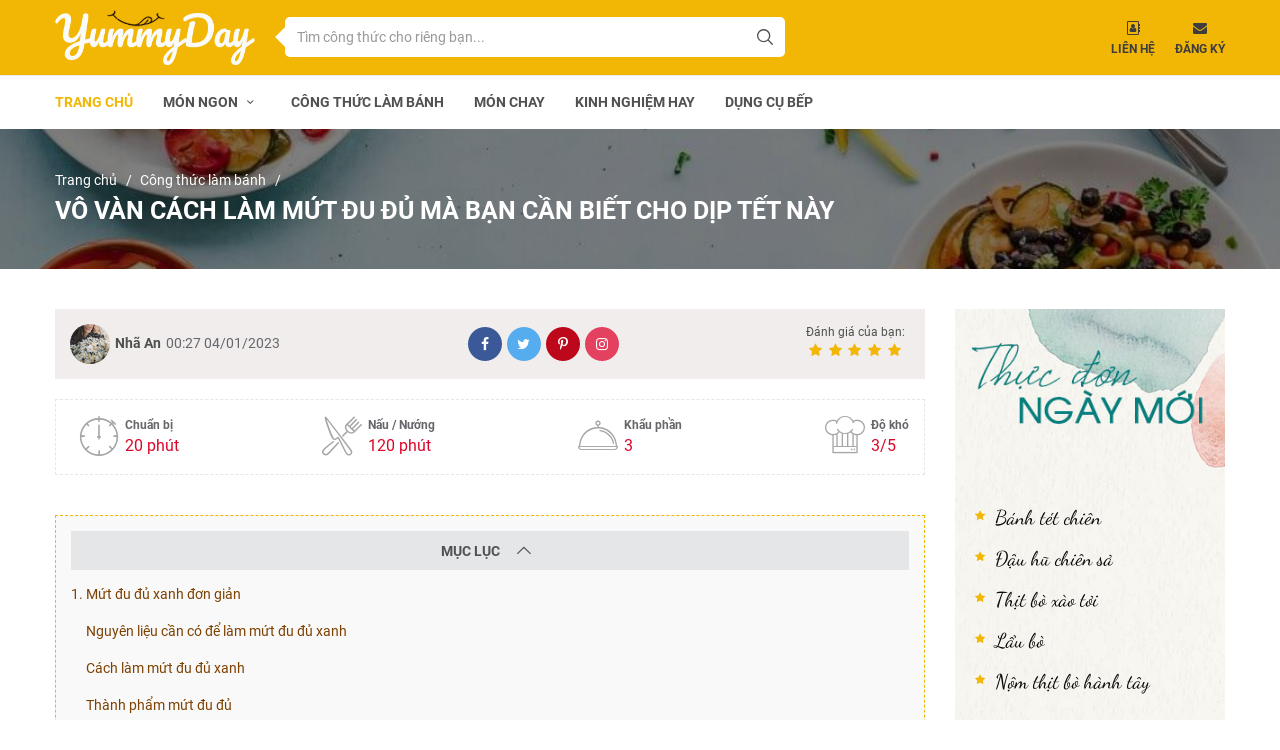

--- FILE ---
content_type: text/html; charset=UTF-8
request_url: https://yummyday.vn/cach-lam-mut-du-du-901
body_size: 22824
content:
<!DOCTYPE html>
<html lang="vi-VN">
<head>
    <meta charset="utf-8">
    <meta http-equiv="X-UA-Compatible" content="IE=edge">
    <meta name="viewport" content="width=device-width, initial-scale=1">
    <meta name="rfc_token" content="VXujicTauPYxYck7Yz6O82bNuGvSAmlaktkIHu5z"/>
    <script src="https://analytics.ahrefs.com/analytics.js" data-key="RSs/+k6oc6mXFZR8e34utQ" async></script>
    <!-- GA - Global site tag (gtag.js) - Google Analytics -->
<script async src="https://www.googletagmanager.com/gtag/js?id=UA-112398512-2"></script>
<script>
  window.dataLayer = window.dataLayer || [];
  function gtag(){dataLayer.push(arguments);}
  gtag('js', new Date());

  gtag('config', 'UA-112398512-2');
</script>

<!-- GA4 - Google tag (gtag.js) -->
<script async src="https://www.googletagmanager.com/gtag/js?id=G-HBWVRZJF5N"></script>
<script>
  window.dataLayer = window.dataLayer || [];
  function gtag(){dataLayer.push(arguments);}
  gtag('js', new Date());

  gtag('config', 'G-HBWVRZJF5N');
</script>



<script async="async" type="text/javascript" src="https://cdn.innity.net/admanager-async.js"></script>

<script type="text/javascript"> 
var innity_adZoneAsync = innity_adZoneAsync || {}; 
innity_adZoneAsync.q = innity_adZoneAsync.q || []; 
</script>



<!-- Google Tag Manager -->
<script>(function(w,d,s,l,i){w[l]=w[l]||[];w[l].push({'gtm.start':
new Date().getTime(),event:'gtm.js'});var f=d.getElementsByTagName(s)[0],
j=d.createElement(s),dl=l!='dataLayer'?'&l='+l:'';j.async=true;j.src=
'https://www.googletagmanager.com/gtm.js?id='+i+dl;f.parentNode.insertBefore(j,f);
})(window,document,'script','dataLayer','GTM-TZJ97KN');</script>
<!-- End Google Tag Manager --><meta name="google-site-verification" content="Qy3hUy8jTCLDJHbKw8KCEsUCqLoU6gBkOKmgoFayHUg" />
<meta name="dmca-site-verification" content="dm1RNTVSREIrOG0rMU9kQnRWZ1hKUT090"/>

<link rel="alternate" type="application/rss+xml" href="https://yummyday.vn/tin-moi-nhat.rss" title="4 Cách làm mứt đu đủ nhất định không thể bỏ qua - YummyDay" />
<title>4 Cách làm mứt đu đủ nhất định không thể bỏ qua - YummyDay </title>
<meta name="description"
      content="Cách làm mứt đu đủ là một trong những món ăn vặt ngon, đặc sắc và được nhiều người ưa chuộng. Mời bạn cùng YummyDay tìm hiểu nhiều cách làm khác nhau nhé!"/>
<meta name="keywords" content="cách làm mứt đu đủ, cách làm mứt đu đủ xanh, cach lam mut du du, mứt đu đủ, mứt đu đủ xanh, làm mứt đu đủ, cách làm mứt đu đủ chín, làm mứt đu đủ xanh, cách làm mứt đu đủ miếng"/>
<meta name="copyright" content="Copyright © 2026 by Yummyday.vn">
<meta name="language" content="vi-VN">
    <meta name="robots" content="index,follow"/>
<meta name="revised" content="2023-01-04 02:25:08" />
<meta name="reply-to" content="yummyday.vn@gmail.com">
<meta name="owner" content="Yummyday.vn">

<meta name="url" content="https://yummyday.vn/cach-lam-mut-du-du-901">
<meta name="identifier-URL" content="https://yummyday.vn/cach-lam-mut-du-du-901">


<meta name="DC.title" content="Yummyday" />
<meta name="geo.region" content="VN-SG" />
<meta name="geo.placename" content="HCM" />
<meta name="geo.position" content="10.827210, 106.674670" />
<meta name="ICBM" content="10.827210, 106.674670" />



<meta property="og:locale" content="en_US" />
<meta property="og:type" content="app" />
<meta property="og:title" content="4 Cách làm mứt đu đủ nhất định không thể bỏ qua - YummyDay " />
<meta property="og:description" content="Cách làm mứt đu đủ là một trong những món ăn vặt ngon, đặc sắc và được nhiều người ưa chuộng. Mời bạn cùng YummyDay tìm hiểu nhiều cách làm khác nhau nhé!" />
<meta property="og:url" content="https://yummyday.vn/cach-lam-mut-du-du-901" />
<meta property="og:site_name" content="Yummyday.vn" />
<meta property="og:image" content="https://yummyday.vn//uploads/images/cach-lam-mut-du-du.jpg"/>
<meta property="og:latitude" content="Latitude">
<meta property="og:longitude" content="Longitude">


<meta name="twitter:card" content="summary_large_image">
<meta name="twitter:site" content="@ Yummyday">
<meta name="twitter:title" content="4 Cách làm mứt đu đủ nhất định không thể bỏ qua - YummyDay ">
<meta name="twitter:description" content="Cách làm mứt đu đủ là một trong những món ăn vặt ngon, đặc sắc và được nhiều người ưa chuộng. Mời bạn cùng YummyDay tìm hiểu nhiều cách làm khác nhau nhé!">
<meta name="twitter:creator" content="@ Yummyday">
<meta name="twitter:image:src" content="https://yummyday.vn//uploads/images/cach-lam-mut-du-du.jpg">
<meta name="twitter:domain" content="Yummyday.vn">



<meta name="pinterest" content="nopin">
<meta property="og:title" content="4 Cách làm mứt đu đủ nhất định không thể bỏ qua - YummyDay ">


<!-- Facebook summary card with large image must be at least 1260x630px -->
<meta property="og:image"
      content="https://yummyday.vn//uploads/images/cach-lam-mut-du-du.jpg"/>
<meta property="og:site_name" content="https://yummyday.vn"/>
<meta property="article:published_time"
      content="2023-01-04 02:25:08"/>
<meta property="article:modified_time"
      content="2023-01-04 00:27:23"/>
<meta property="article:section" content=""/>
<meta property="article:tag" content=""/>
<meta name="rfc-token" content="VXujicTauPYxYck7Yz6O82bNuGvSAmlaktkIHu5z"/>




<meta name="subject" content="4 Cách làm mứt đu đủ nhất định không thể bỏ qua - YummyDay ">
<meta name="Classification" content="Business">
<meta name="author" content="Yummyday,yummyday.vn@gmail.com">
<meta name="theme-color" content="#f2b804"/>
<link rel="manifest" href="/manifest.json">
<link rel="canonical" href="https://yummyday.vn/cach-lam-mut-du-du-901" />    <link rel="shortcut icon" type="image/x-icon" href="https://yummyday.vn/themes/frontend/images/favicon.ico"/>
<meta name="format-detection" content="telephone=no">
<meta name="apple-mobile-web-app-capable" content="yes"/>
<link rel="preload" as="style" onload="this.rel='stylesheet'"
href="https://yummyday.vn/themes/frontend/css/style.css">
<link rel="stylesheet" rel="preload" as="style" onload="this.rel='stylesheet'"
      href="https://yummyday.vn/themes/frontend/fonts/myfont/css/ecs.min.css">
<link rel="stylesheet" rel="preload" as="style" onload="this.rel='stylesheet'"
      href="https://yummyday.vn/themes/frontend/fonts/fonts.css">
<script type="text/javascript" src="https://cdn.innity.net/admanager.js"></script>
    <script>
        var base_url = 'https://yummyday.vn';
    </script>
    <script type="application/ld+json">
    {
      "@context": "https://schema.org",
      "@type": "WebSite",
      "url": "https://yummyday.vn",
      "potentialAction": {
        "@type": "SearchAction",
        "target": "https://yummyday.vn/tim-kiem/{search_term_string}",
        "query-input": "required name=search_term_string"
      }
    }
    </script>

    <script type="application/ld+json">[{"@context":"http://schema.org","@type":"Organization","name":"YummyDay","url":"https://yummyday.vn","logo":{"@type":"ImageObject","url":"https://yummyday.vn/themes/frontend/images/logo.png","height":"354","width":"97"}}]</script>



</head>
<body data-instant-intensity="1000">
<nav id="nav-mobile-v2" class="visible-xs">
    <div class="nav-header nav-auto-hide">
        <div class="logo-container nav--left">
            <a href="https://yummyday.vn" class=""><img src="https://yummyday.vn/themes/frontend/images/logo-m.png" alt="4 Cách làm mứt đu đủ nhất định không thể bỏ qua - YummyDay" title="4 Cách làm mứt đu đủ nhất định không thể bỏ qua - YummyDay"></a>
        </div>
        <div class="nav--header__right flex-container">
            <form onsubmit="search_submit(); return false;" autocomplete="off" novalidate="novalidate"
                  class="search-container flex-center flex-between">
                <input type="text" id="search-input-mobile" aria-label="Search" class="form-control search--input" value=""
                       placeholder="Tìm công thức cho riêng bạn...">
                <div id="search-btn" class="search-btn-action">
                    <i class="demo-icon ecs-search"></i>
                </div>
                <div class="search-btn-action" id="search-btn-cancel"><i class="demo-icon ecs-cross-out"></i></div>
            </form>
            <div class="" id="menu-btn-v2">
                <div class="menu--btn__content">
                    <span class=""></span>
                    <span class=""></span>
                    <span class=""></span>
                </div>
            </div>
        </div>
        <div class="progress-bar"></div>
    </div>
    <div class="nav-body bg-white visible-xs">
        <nav class="nav-content">
            <ul class="nav my-ul">
                <li data-id=""><a href="https://yummyday.vn">Trang chủ</a></li>
                <li data-id="" class="nav-parent">
                    <div class="nav-parent-action">
                        <a href="https://yummyday.vn/mon-ngon">Món ngon</a><span class="icon"><i class="demo-icon ecs-right-open-big"></i></span>
                    </div>
                    <div class="nav-child">
                        <div class="nav--child__content">
                            <div class="nav--child__title"><a href="javascript:" class="back-btn"><i
                                            class="demo-icon ecs-left-open-mini"></i>Quay lại</a></div>
                            <ul class="nav my-ul">
                                                                                                            <li data-id="" itemprop="name"><a href="https://yummyday.vn/kho"  title="Kho" itemprop="url">Kho</a></li>
                                                                                                                                                <li data-id="" itemprop="name"><a href="https://yummyday.vn/chien"  title="Chiên" itemprop="url">Chiên</a></li>
                                                                                                                                                <li data-id="" itemprop="name"><a href="https://yummyday.vn/xao"  title="Xào" itemprop="url">Xào</a></li>
                                                                                                                                                <li data-id="" itemprop="name"><a href="https://yummyday.vn/nuong"  title="Nướng" itemprop="url">Nướng</a></li>
                                                                                                                                                <li data-id="" itemprop="name"><a href="https://yummyday.vn/goi-nom"  title="Gỏi/Nộm" itemprop="url">Gỏi/Nộm</a></li>
                                                                                                                                                <li data-id="" itemprop="name"><a href="https://yummyday.vn/canh-sup"  title="Canh/Súp" itemprop="url">Canh/Súp</a></li>
                                                                                                                                                <li data-id="" itemprop="name"><a href="https://yummyday.vn/hap"  title="Hấp" itemprop="url">Hấp</a></li>
                                                                                                                                                <li data-id="" itemprop="name"><a href="https://yummyday.vn/lau"  title="Lẩu" itemprop="url">Lẩu</a></li>
                                                                                                                                                <li data-id="" itemprop="name"><a href="https://yummyday.vn/cach-che-bien-khac"  title="Cách chế biến khác" itemprop="url">Cách chế biến khác</a></li>
                                                                                                                                                                                                                                                                                                                                                                                </ul>
                        </div>
                    </div>
                </li>
                                                                                                                                                                                                                                                                                                                                                    <li data-id="" itemprop="name"><a href="https://yummyday.vn/cong-thuc-lam-banh" title="Công thức làm bánh" itemprop="url">Công thức làm bánh</a></li>
                                                                    <li data-id="" itemprop="name"><a href="https://yummyday.vn/mon-chay" title="Món chay" itemprop="url">Món chay</a></li>
                                                                    <li data-id="" itemprop="name"><a href="https://yummyday.vn/kinh-nghiem-hay" title="Kinh nghiệm hay" itemprop="url">Kinh nghiệm hay</a></li>
                                                                    <li data-id="" itemprop="name"><a href="https://yummyday.vn/dung-cu-bep" title="Dụng cụ bếp" itemprop="url">Dụng cụ bếp</a></li>
                                            </ul>
        </nav>
        <div class="info-container">
            <div class="social-container">
                <label for="">Theo dõi chúng tôi:</label>
                <div class="flex-center">
                    <a href="https://www.facebook.com/yummyday.vn" target="_blank" rel="nofollow,noreferrer" title="Facebook" aria-label="Facebook" class="facebook"><i class="demo-icon ecs-facebook"></i></a>
                    <a href="https://twitter.com/YummyDay3" target="_blank" rel="nofollow,noreferrer" title="Twitter" aria-label="Twitter" class="twitter"><i class="demo-icon ecs-twitter"></i></a>
                    <a href="https://www.youtube.com/channel/UCsYvbwypZUgdXCM5tbU5hzw/about" target="_blank" rel="nofollow,noreferrer" title="Youtube" aria-label="Youtube" class="youtube"><i class="demo-icon ecs-youtube-play"></i></a>
                    <a href="https://www.instagram.com/yummyday.vn/" target="_blank" rel="nofollow,noreferrer" title="Instagram" aria-label="Instagram" class="instagram"><i class="demo-icon ecs-instagram"></i></a>
                    <a href="https://www.pinterest.com/yummydayvn/" target="_blank" rel="nofollow,noreferrer" title="Pinterest" aria-label="Pinterest" class="pinterest"><i class="demo-icon ecs-pinterest"></i></a>
                    <a href="https://medium.com/@yummyday.vn" target="_blank" rel="nofollow,noreferrer" title="Medium" aria-label="Medium" class="medium"><i class="demo-icon ecs-iconmonstr-medium-3"></i></a>
                    <a href="https://yummydayvn.tumblr.com/" target="_blank" rel="nofollow,noreferrer" title="Tumblr" aria-label="Tumblr" class="tumblr"><i class="demo-icon ecs-tumblr"></i></a>
                    <a href="https://www.linkedin.com/in/yummyday/" target="_blank" rel="nofollow,noreferrer" title="Linkedin" aria-label="Linkedin" class="linkedin"><i class="demo-icon ecs-linkedin"></i></a>
                </div>
            </div>
        </div>
    </div>
</nav>
<!-- <div id="nav-footer-fix" class="visible-xs">
    <div class="flex-container nav--footerfix__content">
        <a href="/" class="active item"><i class="demo-icon ecs-home"></i></a>
        <a href="javascript:" class="item"><i class="demo-icon ecs-phone"></i></a>
        <a href="javascript:" class="item"><i class="demo-icon ecs-map"></i></a>
        <a href="javascript:" class="item"><i class="demo-icon ecs-mail-alt"></i></a>
    </div>
</div> -->
<header class="hidden-xs">
    <div class="header-header bg-primary">
        <div class="container flex-container">
            <div class="logo-container p-1">
                <a href="https://yummyday.vn"><img src="https://yummyday.vn/themes/frontend/images/logo.png" alt="4 Cách làm mứt đu đủ nhất định không thể bỏ qua - YummyDay" title="4 Cách làm mứt đu đủ nhất định không thể bỏ qua - YummyDay"></a>
            </div>
            <div class="search-container flex-center">
                <form action="">
                    <input id="search-input" type="text" class="form-control" aria-label="Search" placeholder="Tìm công thức cho riêng bạn..." value="">
                    <button id="search-btn-pc" class="btn" type="button" aria-label="Tìm kiếm"><i class="demo-icon ecs-search"></i></button>
                </form>
            </div>
            <div class="contact-container flex-center">
                <a href="https://yummyday.vn/lien-he" class="item text-center text-black">
                    <i class="demo-icon ecs-address-book-o"></i>
                    <div class="h6 text-bold text-uppercase">Liên hệ</div>
                </a>
                <a data-toggle="modal" href="#email-modal" class="item text-center text-black">
                    <i class="demo-icon ecs-mail-alt"></i>
                    <div class="h6 text-bold text-uppercase">Đăng ký</div>
                </a>
            </div>
            <div id="email-modal" class="modal fade modalstyle" role="dialog">
                <div class="modal-dialog">
                    <!-- Modal content-->
                    <div class="modal-content">
                        <div class="modal-header">
                            <img src="https://yummyday.vn/themes/frontend/images/logo.png" alt="4 Cách làm mứt đu đủ nhất định không thể bỏ qua - YummyDay" title="4 Cách làm mứt đu đủ nhất định không thể bỏ qua - YummyDay">
                            <button type="button" class="close" data-dismiss="modal"><i class="demo-icon ecs-cancel"
                                                                                        aria-hidden="true"></i></button>
                        </div>
                        <div class="modal-body">
                            <div class="des m-bot-2">
                                Nhập Email của bạn để nhận những công thức món ăn và kinh nghiệm hay từ YummyDay nhé. YummyDay nói không với Spam và cam kết chỉ gửi những thông tin thật sự hữu ích đến các bạn!
                            </div>
                            <form id="subscribe">
                                <input type="text" id="field-email" class="form-control" placeholder="Email">
                                <button onclick="subscribe();" class="btn" type="button" ><i class="demo-icon ecs-paper-plane-1"></i></button>
                                <p class="m-top-1" id="error-lst-subscribe" style="display: none; color: #F02849">Email không đúng định dạng</p>
                            </form>
                        </div>
                    </div>
                </div>
            </div>
        </div>
    </div>
    <div class="header-body">
        <div class="container">
            <nav id="nav-pc" class="">
                <ul class="nav my-ul clearfix" itemscope itemtype="http://www.schema.org/SiteNavigationElement">
                    <li data-id="" class="active" itemprop="name"><a href="https://yummyday.vn" itemprop="url">Trang chủ</a>
                    </li>
                    <li data-id="" class="nav-parent" itemprop="name">
                        <a href="https://yummyday.vn/mon-ngon" class="visible-lg" itemprop="url">Món ngon  <i
                                    class="demo-icon ecs-down-open-mini"></i></a>
                        <a href="https://yummyday.vn/mon-ngon" class="visible-sm visible-md">Món ngon  <i
                                    class="demo-icon ecs-down-open-mini"></i></a>
                        <div class="nav-child">
                            <ul class="nav my-ul">
                                                                                                        <li data-id=""><a href="https://yummyday.vn/kho" title="Kho">Kho</a></li>
                                                                                                                                            <li data-id=""><a href="https://yummyday.vn/chien" title="Chiên">Chiên</a></li>
                                                                                                                                            <li data-id=""><a href="https://yummyday.vn/xao" title="Xào">Xào</a></li>
                                                                                                                                            <li data-id=""><a href="https://yummyday.vn/nuong" title="Nướng">Nướng</a></li>
                                                                                                                                            <li data-id=""><a href="https://yummyday.vn/goi-nom" title="Gỏi/Nộm">Gỏi/Nộm</a></li>
                                                                                                                                            <li data-id=""><a href="https://yummyday.vn/canh-sup" title="Canh/Súp">Canh/Súp</a></li>
                                                                                                                                            <li data-id=""><a href="https://yummyday.vn/hap" title="Hấp">Hấp</a></li>
                                                                                                                                            <li data-id=""><a href="https://yummyday.vn/lau" title="Lẩu">Lẩu</a></li>
                                                                                                                                            <li data-id=""><a href="https://yummyday.vn/cach-che-bien-khac" title="Cách chế biến khác">Cách chế biến khác</a></li>
                                                                                                                                                                                                                                                                                                                                                                                </ul>
                        </div>
                    </li>
                                                                                                                                                                                                                                                                                                                                                                                                                                                                                    <li data-id="" itemprop="name"><a href="https://yummyday.vn/cong-thuc-lam-banh" itemprop="url" title="Công thức làm bánh">Công thức làm bánh</a></li>
                                                                                                <li data-id="" itemprop="name"><a href="https://yummyday.vn/mon-chay" itemprop="url" title="Món chay">Món chay</a></li>
                                                                                                <li data-id="" itemprop="name"><a href="https://yummyday.vn/kinh-nghiem-hay" itemprop="url" title="Kinh nghiệm hay">Kinh nghiệm hay</a></li>
                                                                                                <li data-id="" itemprop="name"><a href="https://yummyday.vn/dung-cu-bep" itemprop="url" title="Dụng cụ bếp">Dụng cụ bếp</a></li>
                                                            </ul>
            </nav>
        </div>
        <div class="progress-bar"></div>
    </div>
</header>

    <link rel="stylesheet"
          href="https://yummyday.vn/themes/frontend/css/blog-page.css">
    <script type="application/ld+json">{"@context": "https://schema.org/", "@type": "Recipe", "name": "Vô vàn cách làm mứt đu đủ mà bạn cần biết cho dịp tết này", "image": ["https://yummyday.vn/uploads/images/cach-lam-mut-du-du.jpg"], "author": { "@type": "Person", "name": "Nhã An" },"datePublished": "2023-01-04", "description": "Mứt đu đủ là một trong những món ăn vặt ngon, đặc sắc và được nhiều người ưa chuộng. Mời bạn cùng YummyDay tìm hiểu nhiều cách làm mứt đu đủ khác nhau nhé!","recipeCuisine": "VietNam", "prepTime": "PT20M", "cookTime": "PT120M", "totalTime": "PT140M", "keywords": "cách làm mứt đu đủ", "recipeYield": "3", "recipeCategory": "Công thức làm bánh", "nutrition": { "@type": "NutritionInformation", "calories": "3213 calories" }, "recipeIngredient": [ ["\u0110u \u0111\u1ee7 xanh tr\u00e1i 1kg","\u0110\u01b0\u1eddng tr\u1eafng: 700g","1 ch\u00e9n n\u01b0\u1edbc v\u00f4i trong","Ph\u00e8n chia, 1 ch\u00fat mu\u1ed1i v\u00e0 vani"]], "recipeInstructions": [{ "@type": "HowToStep","text": "Đu đủ sau khi mua về nạo hết vỏ xanh bên ngoài. Bổ đôi nó, sau đó loại bỏ ruột và cắt ra thành nhiều sợi to bằng đầu đũa. Cho những sợi đu đủ vừa thái đó vào thau, ngâm ngập trong chậu nước pha muối loãng khoảng chừng 15 phút rồi vớt hết ra rửa lại lần nữa cho thật sạch."},{ "@type": "HowToStep","text": "Cho hết phần đu đủ vào một cái chậu to, thêm vào đó một chút muối rồi xóc lên cho đều. Bạn dùng tay bóp kỹ chúng chừng vài phút cho tới khi thấy đu đủ được mềm ra thì mang đi rửa với nước sạch lần nữa."},{ "@type": "HowToStep","text": "Ngâm phần đu đủ ngập trong chậu nước vôi trong từ 3 đến 4 tiếng đồng hồ. Tiếp đó bạn rửa sạch với nước vài lần nữa cho bay đi mùi vôi."},{ "@type": "HowToStep","text": "Đun một nồi nước sôi, thêm ít phèn chua rồi cho sợi đu đủ vào trần sơ qua khoảng 1 phút thôi. Bạn nhanh tay vớt chúng ra ngâm ngay vào thau nước lạnh trong 5 đến 7 phút cho chúng nguội hẳn rồi tiếp tục với ra để ráo hoảnh nước."},{ "@type": "HowToStep","text": "Cho đu đủ vào một cái tô đủ lớn, thêm 700g đường vào (nếu bạn muốn ăn lạt hơn thì bớt lượng đường lại nhé). Trộn đều hỗn hợp lên và ướp như vậy từ 6 đến 7 tiếng để phần đường được tan hết và ngấm từ từ vào đu đủ."},{ "@type": "HowToStep","text": "Cho tất cả hỗn hợp đã chuẩn bị phía trên vào chảo rồi đun đến khi thấy nước đường sôi thì hạ lửa bớt xuống, chỉ liu riu. Thỉnh thoảng bạn nhớ đảo nhẹ để sợi đu đủ không bị nát nhé! Đến khi đường dần dần cạn thì thêm chút vani vào và bắt đầu đảo thật đều tay tới khi mứt đu đủ khô hẳn lại. Bạn cũng sẽ quan sát thấy có xuất hiện lớp đường kết tinh trắng phủ đều trên mặt các sợi mứt thì có thể tắt bếp. Tiếp đó đảo nhẹ thêm ít lâu nữa cho mứt thật sự khô hẳn rồi mới dừng lại hoàn toàn."}], "video": { "@type": "VideoObject", "name": "Cách làm mứt Đu Đủ ngon cùng đón tết no đủ sum vầy", "description": "Cách làm mứt Đu Đủ ngon cùng đón tết no đủ sum vầy 
Đủ - Dưa - Xoài Cầu chúc cho mọi người đón một cái tết sum vậy. Anh chị em bà con ở nước ngoài là sắp đón tết rồi, người Việt nam ăn tết ta thì cũng còn khoảng hai tháng nữa là không khí tết tràn về rồi. Hôm nay em làm món mứt đu đủ rất đẹp mắt, ăn ngon mà lại có ý nghĩa trong ngày tết nữa, anh chị em nào có thời gian thì cùng làm nha! Khi xem video anh chị nhớ để lại bình luận góp ý cho em nhé! chúc mọi người luôn vui vẻ, hạnh phúc nha!!!", "thumbnailUrl": [ "https://i.ytimg.com/vi/_5A0Ld4Ntww/maxresdefault.jpg"], "contentUrl": "https://www.youtube.com/watch?v=_5A0Ld4Ntww", "embedUrl": "https://www.youtube.com/embed/_5A0Ld4Ntww", "uploadDate": "2017-12-06T00:00:00+0700", "duration": "PT10M11S", "interactionStatistic": { "@type": "InteractionCounter", "interactionType": { "@type": "http://schema.org/WatchAction" }, "userInteractionCount": 1813866 }, "expires": "2100-04-05T08:00:00+08:00" },"aggregateRating": { "@type": "AggregateRating", "ratingValue": "5", "ratingCount": "1" } }</script>
    <style>
        figure {width: 100%!important}
        figure > div {margin-left: -15px!important;}
        div[id*='uk-mobile-inpage-'] iframe {min-height: 600px!important;}
        .outstream_rfc { margin: 20px 0px}
        #sp-ad-container img {margin: auto!important; width: auto!important;}
    </style>
    <main id="blogdetail-page">
        <div id="breadcrumb">
            <div class="container p-4 text-white">
                <ul class="breadcrumb-body my-ul" itemscope itemtype="http://schema.org/BreadcrumbList">
                    <li itemprop="itemListElement" itemscope itemtype="http://schema.org/ListItem"><a itemprop="item"
                                                                                                      href="https://yummyday.vn"><span
                                    itemprop="name">Trang chủ</span>
                            <meta itemprop="position" content="1"/>
                        </a></li>
                    <li itemprop="itemListElement" itemscope itemtype="http://schema.org/ListItem"><a itemprop="item"
                                                                                                      href="https://yummyday.vn/cong-thuc-lam-banh"><span
                                    itemprop="name">Công thức làm bánh</span>
                            <meta itemprop="position" content="2"/>
                        </a></li>
                    <li class="hidden" itemprop="itemListElement" itemscope itemtype="http://schema.org/ListItem"><a
                                itemprop="item" href="https://yummyday.vn/cach-lam-mut-du-du-901"><span
                                    itemprop="name">Vô vàn cách làm mứt đu đủ mà bạn cần biết cho dịp tết này</span>
                            <meta itemprop="position" content="3"/>
                        </a></li>
                </ul>
                <div class="breadcrumb-header"><h1
                            class="h3 text-bold text-uppercase">Vô vàn cách làm mứt đu đủ mà bạn cần biết cho dịp tết này</h1></div>
            </div>
        </div>
        <div class="container">
            <div style="text-align: center" class="hidden-xs">
    <script type="text/javascript">
        /* load placement: yummyday_masthead-pc, for account: tuthuoc24h2020, site: yummyday.vn, size: 970x250 - display */
        var _avlVar = _avlVar || [];
        _avlVar.push(["a634416dae6445ab82d3c3ee34635d1c", "[yo_page_url]", "[width]", "[height]"]);
    </script>
    <script type="text/javascript" src="//ss.yomedia.vn/js/yomedia-sdk.js?v=3" id="s-a634416dae6445ab82d3c3ee34635d1c"
            async></script>
</div>
<div style="text-align: center" class="hidden-lg hidden-md">
    <script type="text/javascript">
        /* load placement: yummyday_masthead-mb, for account: tuthuoc24h2020, site: yummyday.vn, size: 480x270 - mobile */
        var _avlVar = _avlVar || [];
        _avlVar.push(["411b593380404e5eb375a0add18bcc71", "[yo_page_url]", "[width]", "[height]"]);
    </script>
    <script type="text/javascript" src="//ss.yomedia.vn/js/yomedia-sdk.js?v=3" id="s-411b593380404e5eb375a0add18bcc71"
            async></script>
</div>

<!-- Ad Tag: tuthuoc24h.net - VN/OMD/Sanofi/Nov21/Phosphalugel -->











            <div class="row clearfix">
                <div class="col col-sm-8 col-lg-9">
                    <section id="blogdetail" class="p-top-4 p-bot-1">
                        <input hidden id="id_current" value="901">
                        <div class="section-header m-bot-4">
                            
                            <div class="section--tool flex-center flex-between bg-gray m-bot-2">
                                <div class="author flex-center">
                                    <img src="https://yummyday.vn/uploads/images/nha-an-1.jpg" title="Nhã An"
                                         alt="Nhã An">
                                    <b><a href="https://yummyday.vn/author/nha-an"
                                          title="Nhã An"> Nhã An</a></b>
                                    <p class="date text-gray">00:27 04/01/2023</p>
                                </div>
                                                                <div class="share-container social-background">
                                    <a class="facebook" href="https://www.facebook.com/nhaan1998/" data-label="Facebook" aria-label="Facebook" rel="nofollow,noreferrer" target="_blank"><i
                                                class="ecs-facebook"></i></a>
                                    <a class="twitter" href="https://twitter.com/NhAn06112210" data-label="Twitter" aria-label="Twitter" rel="nofollow,noreferrer" target="_blank"><i
                                                class="ecs-twitter"></i></a>
                                    <a class="pinterest" href="https://www.pinterest.com/nhaan1198/" data-label="Pinterest" aria-label="Pinterest" rel="nofollow,noreferrer" target="_blank"><i
                                                class="ecs-pinterest"></i></a>
                                    <a class="instagram" href="https://www.instagram.com/nhaan1198/" data-label="Instagram" aria-label="Instagram" rel="nofollow,noreferrer" target="_blank"><i
                                                class="ecs-instagram"></i></a>
                                </div>
                                <div class="star-container">
                                    <span class="label h6">Đánh giá của bạn:</span>
                                    <span class="star-cb-group text-primary">
                                                                                                                           <i class="ecs-star "></i>
                                                                                    <i class="ecs-star "></i>
                                                                                    <i class="ecs-star "></i>
                                                                                    <i class="ecs-star "></i>
                                                                                    <i class="ecs-star "></i>
                                                                            </span>
                                </div>
                                <!-- Sau khi đánh giá -->
                            </div>
                                                                                    <div class="section-header--tool1 flex-container flex-between">
                                                                    <div class="item flex-center">
                                        <i class="ecs-timer"></i>
                                        <div class="text-container">
                                            <div class="h6 text-bold title">Chuẩn bị</div>
                                            <div class="des h5">20 phút</div>
                                        </div>
                                    </div>
                                                                                                    <div class="item flex-center">
                                        <i class="ecs-kitchen"></i>
                                        <div class="text-container">
                                            <div class="h6 text-bold title">Nấu / Nướng</div>
                                            <div class="des h5">120 phút</div>
                                        </div>
                                    </div>
                                                            <!-- <div class="item flex-center">
                                    <i class="ecs-load"></i>
                                    <div class="text-container">
                                        <div class="h6 text-bold title">Chờ</div>
                                        <div class="des h5">20 phút</div>
                                    </div>
                                </div> -->
                                                                    <div class="item flex-center">
                                        <i class="ecs-tray"></i>
                                        <div class="text-container">
                                            <div class="h6 text-bold title">Khẩu phần</div>
                                            <div class="des h5">3</div>
                                        </div>
                                    </div>
                                                                                                    <div class="item flex-center">
                                        <i class="ecs-chef"></i>
                                        <div class="text-container">
                                            <div class="h6 text-bold title">Độ khó</div>
                                            <div class="des h5">3/5</div>
                                        </div>
                                    </div>
                                                            </div>
                                                </div>

                        <div class="blog-content section-body" id="blogdetail-content">
                            <div class="toc_transparent no_bullets" id="toc_container">
<div class="an-hien-phu-luc collapsed clearfix collapse-header" data-target="#table-content-collapse" data-toggle="collapse">Mục lục <span class="icon"><i class="demo-icon ecs-up-open-big">&nbsp;</i></span></div>

<div class="collapse-body collapse in" id="table-content-collapse">
<ul class="toc_list">
	<li><a href="#1._Mứt_đu_đủ_xanh_đơn_giản">1. Mứt đu đủ xanh đơn giản</a>

	<ul>
		<li><a href="#Nguyên_liệu_cần_có_để_làm_mứt_đu_đủ_xanh">Nguy&ecirc;n liệu cần c&oacute; để l&agrave;m mứt đu đủ xanh</a></li>
		<li><a href="#Cách_làm_mứt_đu_đủ_xanh">C&aacute;ch l&agrave;m mứt đu đủ xanh</a></li>
		<li><a href="#Thành_phẩm_mứt_đu_đủ">Th&agrave;nh phẩm mứt đu đủ</a></li>
		<li><a href="#Bảo_quản_mứt_như_thế_nào?">Bảo quản mứt như thế n&agrave;o?</a></li>
	</ul>
	</li>
	<li><a href="#2._Cách_làm_mứt_với_đu_đủ_chín">2. C&aacute;ch l&agrave;m mứt với đu đủ ch&iacute;n</a>
	<ul>
		<li><a href="#Nguyên_liệu_làm_mứt_đu_đủ_chín">Nguy&ecirc;n liệu l&agrave;m mứt đu đủ ch&iacute;n</a></li>
		<li><a href="#Cách_làm_chi_tiết_mứt_đu_đủ_chín">C&aacute;ch l&agrave;m chi tiết mứt đu đủ ch&iacute;n</a></li>
		<li><a href="#Thành_phẩm_ra_lò">Th&agrave;nh phẩm ra l&ograve;</a></li>
	</ul>
	</li>
	<li><a href="#3._Hướng_dẫn_làm_mứt_đu_đủ_miếng">3. Hướng dẫn l&agrave;m mứt đu đủ miếng</a></li>
	<li><a href="#4._Bắt_mắt_với_mứt_đu_đủ_ngũ_sắc,_đủ_màu">4. Bắt mắt với mứt đu đủ ngũ sắc, đủ m&agrave;u</a>
	<ul>
		<li><a href="#Nguyên_liệu_cần_chuẩn_bị_làm_mứt_đu_đủ_miếng">Nguy&ecirc;n liệu cần chuẩn bị l&agrave;m mứt đu đủ miếng</a></li>
		<li><a href="#Quy_trình_làm_mứt_đu_đủ_ngũ_sắc_như_sau">Quy tr&igrave;nh l&agrave;m mứt đu đủ ngũ sắc như sau</a></li>
	</ul>
	</li>
</ul>
</div>
</div>

<p>Từ l&acirc;u, mứt lu&ocirc;n được xem l&agrave; một mặt h&agrave;ng b&aacute;n chạy bậc nhất mỗi khi Tết về, nếu bạn cảm thấy kh&ocirc;ng an to&agrave;n với những h&agrave;ng mứt b&agrave;y b&aacute;n ngo&agrave;i chợ th&igrave; h&atilde;y tự tay v&agrave;o bếp để l&agrave;m ra m&oacute;n mứt đặc sắc kh&ocirc;ng k&eacute;m. H&ocirc;m nay, YummyDay sẽ hướng dẫn bạn nhiều <a href="https://yummyday.vn/cach-lam-mut-du-du-901#xanh"><strong>c&aacute;ch l&agrave;m mứt đu đủ</strong></a> gi&ograve;n ngon kh&aacute;c nhau. Bạn c&oacute; thể thoải m&aacute;i lựa chọn c&aacute;ch l&agrave;m ph&ugrave; hợp nhất v&agrave; y&ecirc;n t&acirc;m rằng th&agrave;nh phẩm cuối c&ugrave;ng đều tuyệt vời như nhau nh&eacute;!</p>

<div style="text-align:center">
<figure class="image" style="display:inline-block"><img alt="Mứt đu đủ ngọt thanh" height="400" loading="lazy" src="/uploads/images/cach-lam-mut-du-du-chin.jpg" width="600" />
<figcaption>Mứt đu đủ ngọt thanh</figcaption>
</figure>
</div>

<h2 id="1._Mứt_đu_đủ_xanh_đơn_giản" style="text-align: justify;">1. Mứt đu đủ xanh đơn giản</h2>

<div style="text-align:center">
<figure class="image" style="display:inline-block"><img alt="Cần chuẩn bị đầy đủ nguyên liệu trước khi làm" height="450" loading="lazy" src="/uploads/images/cach-lam-mut-du-du-xanh.jpg" width="600" />
<figcaption>Cần chuẩn bị đầy đủ nguy&ecirc;n liệu trước khi l&agrave;m</figcaption>
</figure>
</div>

<h3 id="Nguyên_liệu_cần_có_để_làm_mứt_đu_đủ_xanh" style="text-align: justify;">Nguy&ecirc;n liệu cần c&oacute; để l&agrave;m mứt đu đủ xanh</h3>

<ul>
	<li style="text-align: justify;">Đu đủ xanh tr&aacute;i 1kg</li>
	<li style="text-align: justify;">Đường trắng: 700g</li>
	<li style="text-align: justify;">1 ch&eacute;n nước v&ocirc;i trong</li>
	<li style="text-align: justify;">Ph&egrave;n chia, 1 ch&uacute;t muối v&agrave; vani</li>
</ul>

<h3 id="Cách_làm_mứt_đu_đủ_xanh" style="text-align: justify;">C&aacute;ch l&agrave;m mứt đu đủ xanh</h3>

<p style="text-align: justify;">Bước 1: Sơ chế đu đủ</p>

<div style="text-align:center">
<figure class="image" style="display:inline-block"><img alt="Xắt đu đủ thành sợi" height="450" loading="lazy" src="/uploads/images/lam-mut-du-du.jpg" width="600" />
<figcaption>Xắt đu đủ th&agrave;nh sợi</figcaption>
</figure>
</div>

<p style="text-align: justify;">Đu đủ sau khi mua về nạo hết vỏ xanh b&ecirc;n ngo&agrave;i. Bổ đ&ocirc;i n&oacute;, sau đ&oacute; loại bỏ ruột v&agrave; cắt ra th&agrave;nh nhiều sợi to bằng đầu đũa. Cho những sợi đu đủ vừa th&aacute;i đ&oacute; v&agrave;o thau, ng&acirc;m ngập trong chậu nước pha muối lo&atilde;ng khoảng chừng 15 ph&uacute;t rồi vớt hết ra rửa lại lần nữa cho thật sạch.</p>

<p class="internal" style="text-align: justify;">Một loại mứt kh&ocirc;ng thể thiếu trong ng&agrave;y Tết đ&oacute; l&agrave; <a href="https://yummyday.vn/cach-lam-mut-sen-898#tại_nhà">mứt hạt sen</a>.</p>

<p style="text-align: justify;">Bước 2: X&oacute;c với muối</p>

<div style="text-align:center">
<figure class="image" style="display:inline-block"><img alt="Xóc đu đủ với muối" height="450" loading="lazy" src="/uploads/images/mut-du-du-1.jpg" width="600" />
<figcaption>X&oacute;c đu đủ với muối</figcaption>
</figure>
</div>

<p style="text-align: justify;">Cho hết phần đu đủ v&agrave;o một c&aacute;i chậu to, th&ecirc;m v&agrave;o đ&oacute; một ch&uacute;t muối rồi x&oacute;c l&ecirc;n cho đều. Bạn d&ugrave;ng tay b&oacute;p kỹ ch&uacute;ng chừng v&agrave;i ph&uacute;t cho tới khi thấy đu đủ được mềm ra th&igrave; mang đi rửa với nước sạch lần nữa.</p>

<p style="text-align: justify;">Bước 3: Ng&acirc;m v&agrave;o nước v&ocirc;i trong</p>

<div style="text-align:center">
<figure class="image" style="display:inline-block"><img alt="Ngâm đu đủ với nước vôi trong" height="450" loading="lazy" src="/uploads/images/mut-du-du-xanh.jpg" width="600" />
<figcaption>Ng&acirc;m đu đủ với nước v&ocirc;i trong</figcaption>
</figure>
</div>

<p style="text-align: justify;">Ng&acirc;m phần đu đủ ngập trong chậu nước v&ocirc;i trong từ 3 đến 4 tiếng đồng hồ. Tiếp đ&oacute; bạn rửa sạch với nước v&agrave;i lần nữa cho bay đi m&ugrave;i v&ocirc;i.</p>

<p style="text-align: justify;">Bước 4: Trần sơ đu đủ</p>

<p style="text-align: justify;">Đun một nồi nước s&ocirc;i, th&ecirc;m &iacute;t ph&egrave;n chua rồi cho sợi đu đủ v&agrave;o trần sơ qua khoảng 1 ph&uacute;t th&ocirc;i. Bạn nhanh tay vớt ch&uacute;ng ra ng&acirc;m ngay v&agrave;o thau nước lạnh trong 5 đến 7 ph&uacute;t cho ch&uacute;ng nguội hẳn rồi tiếp tục vớt&nbsp;ra để r&aacute;o hoảnh nước.</p>

<p class="internal" style="text-align: justify;"><a href="https://yummyday.vn/mut-nghe-896#cách_làm">Mứt nghệ</a> mới lạ m&agrave; c&ograve;n tốt cho sức khoẻ.</p>

<p style="text-align: justify;">Bước 5: Tiến h&agrave;nh ướp đu đủ</p>

<div style="text-align:center">
<figure class="image" style="display:inline-block"><img alt="Ướp đủ đủ" height="450" loading="lazy" src="/uploads/images/lam-mut-du-du-xanh.jpg" width="600" />
<figcaption>Ướp đủ đủ</figcaption>
</figure>
</div>

<p style="text-align: justify;">Cho đu đủ v&agrave;o một c&aacute;i t&ocirc; đủ lớn, th&ecirc;m 700g đường v&agrave;o (nếu bạn muốn ăn lạt hơn th&igrave; bớt lượng đường lại nh&eacute;). Trộn đều hỗn hợp l&ecirc;n v&agrave; ướp như vậy từ 6 đến 7 tiếng để phần đường được tan hết v&agrave; ngấm từ từ v&agrave;o đu đủ.</p>

<p style="text-align: justify;">Bước 6: S&ecirc;n mứt đu đủ</p>

<div style="text-align:center">
<figure class="image" style="display:inline-block"><img alt="Sên mứt đu đủ thôi nào!" height="450" loading="lazy" src="/uploads/images/cach-lam-mut-du-du-mieng.jpg" width="600" />
<figcaption>S&ecirc;n mứt đu đủ th&ocirc;i n&agrave;o!</figcaption>
</figure>
</div>

<p style="text-align: justify;">Cho tất cả hỗn hợp đ&atilde; chuẩn bị ph&iacute;a tr&ecirc;n v&agrave;o chảo rồi đun đến khi thấy nước đường s&ocirc;i th&igrave; hạ lửa bớt xuống, chỉ liu riu. Thỉnh thoảng bạn nhớ đảo nhẹ để sợi đu đủ kh&ocirc;ng bị n&aacute;t nh&eacute;! Đến khi đường dần dần cạn th&igrave; th&ecirc;m ch&uacute;t vani v&agrave;o v&agrave; bắt đầu đảo thật đều tay tới khi mứt đu đủ kh&ocirc; hẳn lại. Bạn cũng sẽ quan s&aacute;t thấy c&oacute; xuất hiện lớp đường kết tinh trắng phủ đều tr&ecirc;n mặt c&aacute;c sợi mứt th&igrave; c&oacute; thể tắt bếp. Tiếp đ&oacute; đảo nhẹ th&ecirc;m &iacute;t l&acirc;u nữa cho mứt thật sự kh&ocirc; hẳn rồi mới dừng lại ho&agrave;n to&agrave;n.</p>

<p class="internal" style="text-align: justify;"><a href="https://yummyday.vn/cach-lam-mut-bi-893#tại_nhà">C&aacute;ch l&agrave;m mứt b&iacute;</a> ngọt thanh.</p>

<div style="text-align:center">
<figure class="image" style="display:inline-block"><img alt="Với vài bước đơn giản sẽ cho ra mứt đu đủ xanh truyền thống" height="400" loading="lazy" src="/uploads/images/cach-lam-mut-du-du-chin.jpg" width="600" />
<figcaption>Với v&agrave;i bước đơn giản sẽ cho ra mứt đu đủ xanh truyền thống</figcaption>
</figure>
</div>

<h3 id="Thành_phẩm_mứt_đu_đủ" style="text-align: justify;">Th&agrave;nh phẩm mứt đu đủ</h3>

<p style="text-align: justify;">Mứt đu đủ sau c&ugrave;ng c&oacute; một m&agrave;u xanh nhạt rất đặc trưng của tr&aacute;i đu đủ xanh v&agrave; c&oacute; một lớp phấn trắng phủ đều ph&iacute;a tr&ecirc;n. Miếng mứt khi ăn v&agrave;o c&oacute; sự gi&ograve;n nhẹ, dai v&agrave; ph&iacute;a trong c&oacute; một lớp nước tương tự như với mứt b&iacute;. Mứt rất ngọt v&agrave; gi&ograve;n, cực kỳ th&iacute;ch hợp khi thưởng thức chung với v&agrave;i t&aacute;ch tr&agrave; n&oacute;ng.</p>

<h3 id="Bảo_quản_mứt_như_thế_nào?" style="text-align: justify;">Bảo quản mứt như thế n&agrave;o?</h3>

<div style="text-align:center">
<figure class="image" style="display:inline-block"><img alt="Cách bảo quản mứt đu đủ xanh giữ được nguyên vị" height="338" loading="lazy" src="/uploads/images/cach-lam-mut-du-du-6.jpg" width="600" />
<figcaption>C&aacute;ch bảo quản mứt đu đủ xanh giữ được nguy&ecirc;n vị</figcaption>
</figure>
</div>

<p style="text-align: justify;">Mứt s&ecirc;n kh&ocirc; m&agrave; kh&ocirc;ng ăn ngay bạn c&oacute; thể cho v&agrave;o hũ thủy tinh đ&oacute;ng nắp k&iacute;n hoặc bịch nilon cột thật chắc để bảo quản ch&uacute;ng. Nhớ đặt ở nơi tho&aacute;ng m&aacute;t th&igrave; bạn c&oacute; thể sử dụng được trong v&ograve;ng 1 th&aacute;ng đấy!</p>

<p style="text-align: justify;">B&ecirc;n cạnh <strong>c&aacute;ch l&agrave;m mứt đu đủ</strong> xanh truyền thống, si&ecirc;u đơn giản m&agrave; YummyDay chia sẻ ph&iacute;a tr&ecirc;n, th&igrave; vẫn c&oacute; rất nhiều c&aacute;ch l&agrave;m mứt kh&aacute;c nhau nữa. Tiếp theo mời chị em c&ugrave;ng t&igrave;m hiểu để c&oacute; nhiều sự lựa chọn cho khay mứt nh&agrave; m&igrave;nh hơn nh&eacute;!</p>

<h2 id="2._Cách_làm_mứt_với_đu_đủ_chín" style="text-align: justify;">2. C&aacute;ch l&agrave;m mứt với đu đủ ch&iacute;n</h2>

<div style="text-align:center">
<figure class="image" style="display:inline-block"><img alt="Mứt đu đủ chín với màu sắc rất bắt mắt" height="386" loading="lazy" src="/uploads/images/mut-du-du-3.jpg" width="600" />
<figcaption>Mứt đu đủ ch&iacute;n với m&agrave;u sắc rất bắt mắt</figcaption>
</figure>
</div>

<h3 id="Nguyên_liệu_làm_mứt_đu_đủ_chín" style="text-align: justify;">Nguy&ecirc;n liệu l&agrave;m mứt đu đủ ch&iacute;n</h3>

<ul>
	<li style="text-align: justify;">1 quả đu đủ ch&iacute;n (tầm 1kg): lưu &yacute; bạn n&ecirc;n chọn loại ch&iacute;n vừa vừa chứ kh&ocirc;ng nhũn</li>
	<li style="text-align: justify;">500g đường trắng</li>
	<li style="text-align: justify;">Nước v&ocirc;i trong</li>
	<li style="text-align: justify;">Vani v&agrave; ph&egrave;n chua</li>
</ul>

<div style="text-align:center">
<figure class="image" style="display:inline-block"><img alt="Không nên chọn đu đủ quá chín" height="483" loading="lazy" src="/uploads/images/cach-lam-mut-du-du-9.jpg" width="600" />
<figcaption>Kh&ocirc;ng n&ecirc;n chọn đu đủ qu&aacute; ch&iacute;n</figcaption>
</figure>
</div>

<h3 id="Cách_làm_chi_tiết_mứt_đu_đủ_chín" style="text-align: justify;">C&aacute;ch l&agrave;m chi tiết mứt đu đủ ch&iacute;n</h3>

<p style="text-align: justify;">Bước 1: Đu đủ ch&iacute;n khi mua về bạn tiến h&agrave;nh gọt bỏ vỏ v&agrave; bổ đ&ocirc;i bỏ ruột b&ecirc;n trong đi, th&aacute;i th&agrave;nh từng miếng vừa ăn rồi cũng ng&acirc;m ngập ch&uacute;ng trong thau nước v&ocirc;i từ 6 đến 8 tiếng đồng hồ. Việc l&agrave;m n&agrave;y sẽ gi&uacute;p đu đủ được cứng hơn, khi s&ecirc;n sẽ kh&ocirc;ng bị n&aacute;t vụn. Tiếp đ&oacute; bạn rửa đu đủ lại với nước sạch nhiều lần nữa cho sạch phần nước v&ocirc;i.</p>

<p style="text-align: justify;">Bước 2: Đun s&ocirc;i một nồi nước bỏ th&ecirc;m v&agrave;i miếng ph&egrave;n chua v&agrave;o. Khi nước s&ocirc;i th&igrave; cho đu đủ đ&atilde; cắt v&agrave;o trần nhanh khoảng 1 ph&uacute;t rồi cho v&agrave;o thau nước lạnh, đu đủ nguội rồi th&igrave; vớt ra để r&aacute;o nước.</p>

<p style="text-align: justify;">Bước 3: Cho phần đu đủ v&agrave;o t&ocirc; lớn v&agrave; th&ecirc;m 500g đường (nếu bạn th&iacute;ch ăn ngọt th&igrave; h&atilde;y cho nhiều đường hơn nh&eacute;!) Sau đ&oacute; đảo hỗn hợp l&ecirc;n cho đều v&agrave; ng&acirc;m như vậy trong 5 đến 6 tiếng đồng hồ, l&uacute;c n&agrave;y đường dần tan v&agrave; ngấm đều v&agrave;o đu đủ.</p>

<div style="text-align:center">
<figure class="image" style="display:inline-block"><img alt="Bắc chảo và sên ngay nào!!" height="339" loading="lazy" src="/uploads/images/mut-du-du-4.jpg" width="600" />
<figcaption>Bắc chảo v&agrave; s&ecirc;n ngay n&agrave;o!!</figcaption>
</figure>
</div>

<p style="text-align: justify;">Bước 4: Bắc chảo l&ecirc;n bếp rồi cho tất cả v&agrave;o đun. Đun đến khi s&ocirc;i th&igrave; hạ nhỏ lửa xuống đến khi cạn gần nước hết th&igrave; cho ch&uacute;t vani v&agrave;o rồi lại đảo đều. Đường dần kẹo lại th&igrave; bạn đảo nhẹ nhưng vẫn phải đều tay để tr&aacute;nh l&agrave;m n&aacute;t mứt nh&eacute;! Khi n&agrave;o xuất hiện lớp đường trắng kết tinh b&aacute;m tr&ecirc;n đu đủ th&igrave; bạn đ&atilde; c&oacute; thể tắt bếp. Rồi đảo th&ecirc;m ch&uacute;t nữa cho mứt được kh&ocirc; hẳn.</p>

<h3 id="Thành_phẩm_ra_lò" style="text-align: justify;">Th&agrave;nh phẩm ra l&ograve;</h3>

<div style="text-align:center">
<figure class="image" style="display:inline-block"><img alt="Thành phẩm mứt đu đủ chín" height="339" loading="lazy" src="/uploads/images/cach-lam-mut-du-du-8.jpg" width="600" />
<figcaption>Th&agrave;nh phẩm mứt đu đủ ch&iacute;n</figcaption>
</figure>
</div>

<p style="text-align: justify;">Mứt đu đủ ch&iacute;n sau khi l&agrave;m xong mang m&agrave;u đỏ rất bắt mắt, vừa dẻo gi&ograve;n vừa thơm ngọt. Ăn v&agrave;o một miếng m&agrave; nhớ nhung cả đời. Để qu&aacute; l&acirc;u mứt dễ bị hỏng n&ecirc;n bạn h&atilde;y cho ch&uacute;ng v&agrave;o hũ thủy tinh để bảo quản thật tốt nh&eacute;!</p>

<h2 id="3._Hướng_dẫn_làm_mứt_đu_đủ_miếng" style="text-align: justify;">3. Hướng dẫn l&agrave;m mứt đu đủ miếng</h2>

<p style="text-align: justify;">Khi thực hiện l&agrave;m đu đủ miếng bạn cần sử dụng đu đủ xanh nh&eacute;! C&aacute;c bước l&agrave;m th&igrave; bạn c&oacute; thể tham khảo c&aacute;ch l&agrave;m mứt đu đủ xanh truyền thống ph&iacute;a tr&ecirc;n. Đặc biệt bạn c&oacute; thể tạo h&igrave;nh đu đủ th&agrave;nh nhiều miếng c&oacute; h&igrave;nh dạng kh&aacute;c nhau, t&ugrave;y theo sở th&iacute;ch để m&oacute;n ăn được đẹp mắt hơn.</p>

<p style="text-align: justify;">Ngo&agrave;i ra khi s&ecirc;n đu đủ miếng cần để lửa ở chế độ nhỏ nhất. Khi thấy xuất hiện lớp đường trắng kết tin rồi th&igrave; vẫn th&ecirc;m s&ecirc;n một v&agrave;i ph&uacute;t nữa cho đu đủ được kh&ocirc; ho&agrave;n to&agrave;n.</p>

<h2 id="4._Bắt_mắt_với_mứt_đu_đủ_ngũ_sắc,_đủ_màu" style="text-align: justify;">4. Bắt mắt với mứt đu đủ ngũ sắc, đủ m&agrave;u</h2>

<h3 id="Nguyên_liệu_cần_chuẩn_bị_làm_mứt_đu_đủ_miếng" style="text-align: justify;">Nguy&ecirc;n liệu cần chuẩn bị l&agrave;m mứt đu đủ miếng</h3>

<ul>
	<li style="text-align: justify;">Đu đủ xanh: 1 quả</li>
	<li style="text-align: justify;">Đường trắng: 500g</li>
	<li style="text-align: justify;">Ph&egrave;n chua, vani v&agrave; &iacute;t muối</li>
</ul>

<div style="text-align:center">
<figure class="image" style="display:inline-block"><img alt="Mứt đu đủ ngũ sắc trẻ già đều mê" height="425" loading="lazy" src="/uploads/images/mut-du-du-5.jpg" width="600" />
<figcaption>Mứt đu đủ ngũ sắc trẻ gi&agrave; đều m&ecirc;</figcaption>
</figure>
</div>

<p style="text-align: justify;">Phần l&agrave;m ngũ sắc cần c&oacute;:</p>

<ul>
	<li style="text-align: justify;">Củ dền để l&agrave;m m&agrave;u đỏ</li>
	<li style="text-align: justify;">C&agrave; rốt để l&agrave;m m&agrave;u cam</li>
	<li style="text-align: justify;">Nghệ để l&agrave;m m&agrave;u v&agrave;ng</li>
	<li style="text-align: justify;">L&aacute; dứa để l&agrave;m m&agrave;u xanh lục</li>
	<li style="text-align: justify;">Bắp cải t&iacute;m để l&agrave;m m&agrave;u t&iacute;m</li>
</ul>

<h3 id="Quy_trình_làm_mứt_đu_đủ_ngũ_sắc_như_sau" style="text-align: justify;">Quy tr&igrave;nh l&agrave;m mứt đu đủ ngũ sắc như sau</h3>

<p style="text-align: justify;">Bước 1: Sơ chế đu đủ</p>

<p style="text-align: justify;">C&aacute;c bước sơ chế đu đủ kh&aacute; đơn giản, bạn h&atilde;y tham khảo th&ocirc;ng qua <strong>c&aacute;ch l&agrave;m mứt đu đủ</strong> truyền thống nh&eacute;!</p>

<p style="text-align: justify;">Bước 2: L&agrave;m 5 m&agrave;u sắc cho mứt</p>

<ul>
	<li style="text-align: justify;">Đối với m&agrave;u đỏ: Bạn gọt bỏ vỏ củ dền, xay ra cho nhuyễn rồi &eacute;p lấy nước.</li>
	<li style="text-align: justify;">Đối với m&agrave;u cam: L&agrave;m c&agrave; rốt sạch sẽ rồi xay nhuyễn, &eacute;p rồi giữ lại phần nước cốt.</li>
	<li style="text-align: justify;">Đối với m&agrave;u v&agrave;ng: Gọt phần vỏ của củ nghệ tươi, gi&atilde; ch&uacute;ng ra thật nhuyễn rồi cũng vắt lấy nước.</li>
	<li style="text-align: justify;">Đối với m&agrave;u xanh: L&aacute; dứa sau khi rửa sạch, đem xay nhuyễn rồi lọc bỏ b&atilde; chỉ lấy phần nước m&agrave;u xanh.</li>
	<li style="text-align: justify;">Cuối c&ugrave;ng l&agrave; m&agrave;u t&iacute;m, tương tự như vậy bạn d&ugrave;ng bắp cải t&iacute;m xay nhuyễn, vắt v&agrave; lấy nước cốt.</li>
</ul>

<p style="text-align: justify;">Bước 3: Tiến h&agrave;nh ướp đu đủ</p>

<p style="text-align: justify;">Chia ra 5 phần đu đủ bằng nhau, song song đ&oacute; cũng chia đường th&agrave;nh 5 phần bằng nhau v&agrave; đựng v&agrave;o 5 ch&eacute;n. Lần lượt ướp đu đủ, đường v&agrave; phần nước m&agrave;u đ&atilde; tạo ở bước 2 v&agrave;o. Bạn đảo đều từng phần l&ecirc;n, để như vậy từ 3 đến 5 tiếng rồi mang tất cả đi s&ecirc;n.</p>

<p style="text-align: justify;">Bước 4: Thực hiện s&ecirc;n mứt đu đủ</p>

<p style="text-align: justify;">Lần lượt cho từng phần đu đủ m&agrave;u s&ecirc;n v&agrave; chắc chắn bạn kh&ocirc;ng n&ecirc;n s&ecirc;n chung v&igrave; ch&uacute;ng dễ bị lẫn m&agrave;u nhau v&agrave; sau c&ugrave;ng sẽ kh&ocirc;ng cho th&agrave;nh phẩm đẹp. C&ograve;n c&aacute;ch s&ecirc;n th&igrave; vẫn tương tự như những c&aacute;ch đ&atilde; tr&igrave;nh b&agrave;y ph&iacute;a tr&ecirc;n nh&eacute;!</p>

<div style="text-align:center">
<figure class="image" style="display:inline-block"><img alt="Thành phẩm mứt đu đủ nhiều màu sắc" height="425" loading="lazy" src="/uploads/images/cach-lam-mut-du-du-7.jpg" width="600" />
<figcaption>Th&agrave;nh phẩm mứt đu đủ nhiều m&agrave;u sắc</figcaption>
</figure>
</div>

<p style="text-align: justify;">Mứt đu đủ ngũ sắc sẽ c&oacute; m&agrave;u l&ecirc;n rất đẹp mắt, miếng mứt khi cắn v&agrave;o gi&ograve;n ngon, mang một hương vị ngọt ng&agrave;o hấp dẫn v&ocirc; c&ugrave;ng.</p>

<p style="text-align: justify;">C&aacute;ch l&agrave;m mứt đu đủ ngon gi&ograve;n v&agrave; cực đơn giản!</p>
<iframe loading="lazy" src="https://www.youtube.com/embed/_5A0Ld4Ntww" frameborder="0" allow="accelerometer; autoplay; clipboard-write; encrypted-media; gyroscope; picture-in-picture" allowfullscreen></iframe>
<p style="text-align: justify;">Với nhiều <strong>c&aacute;ch l&agrave;m&nbsp;mứt đu đủ</strong> ph&iacute;a tr&ecirc;n, YummyDay mong bạn sẽ thoải m&aacute;i chọn c&aacute;ch l&agrave;m ph&ugrave; hợp với m&igrave;nh v&agrave; th&agrave;nh c&ocirc;ng ngay lần thử đầu ti&ecirc;n nh&eacute;! Cảm ơn bạn đ&atilde; theo d&otilde;i b&agrave;i viết.</p>

<p style="text-align: right;">Yummyday.vn</p>
                        </div>
                        <div class="section-footer m-top-4">
                                                            <div class="section-footer--tag m-bot-2">
                                    <label for="">Tags:</label>
                                                                            <a href="https://yummyday.vn/tag/mut-tet"
                                           class="btn btn-primary btn-outline">mứt Tết</a>
                                                                    </div>
                                                                                        <div class="section-footer--blog m-bot-2 bg-gray">
                                    <div for="" class="title-with-border-left text-bold m-bot-1 title">Tin liên quan:
                                    </div>
                                    <ul class="my-ul">
                                                                                    <li>
                                                <a href="https://yummyday.vn/cach-lam-mut-mit-895">Sáng tạo cách làm mứt mít ăn một lần là mê chữ ê kéo dài</a>
                                            </li>
                                                                                    <li>
                                                <a href="https://yummyday.vn/mut-nghe-896">Biến hóa mứt nghệ thành món mứt mới lạ, ăn là thích mê</a>
                                            </li>
                                                                                    <li>
                                                <a href="https://yummyday.vn/cach-lam-mut-chuoi-897">Cách làm mứt chuối ngon đến miếng cuối ai cũng đắm đuối</a>
                                            </li>
                                                                                    <li>
                                                <a href="https://yummyday.vn/cach-lam-mut-sen-898">Cách làm mứt sen thơm đê mê ăn ngon quên lối về cho gia đình</a>
                                            </li>
                                                                                    <li>
                                                <a href="https://yummyday.vn/mut-chanh-day-899">Khám phá món mứt chanh dây ngon mê ly cho ngày Tết sum vầy</a>
                                            </li>
                                                                            </ul>
                                </div>
                                                        <!-- <script type="text/javascript">
                                /* load placement: yummyday_preroll, for account: tuthuoc24h2020, site: yummyday.vn, size: 1x1 - video */
                                var _avlVar = _avlVar || [];
                                _avlVar.push(["5aef79bf294b43f9a32d2e6c2856f91a","[yo_page_url]","[width]","[height]"]);
                            </script>
                            <script type="text/javascript" src="//ss.yomedia.vn/js/yomedia-sdk.js?v=3" id="s-5aef79bf294b43f9a32d2e6c2856f91a" async></script> -->
                            <div class="section-footer--tool flex-center flex-between bg-gray">
                                <div class="tool--left">
                                    <!-- Trước khi đánh giá -->
                                    <div class="star-container">
                                        <span class="star-cb-group">
                                            <input type="radio" id="rating-5-2" name="rating2" value="5"/><label
                                                    for="rating-5-2"></label>
                                            <input type="radio" id="rating-4-2" name="rating2" value="4"
                                                   checked="checked"/><label for="rating-4-2"></label>
                                            <input type="radio" id="rating-3-2" name="rating2" value="3"/><label
                                                    for="rating-3-2"></label>
                                            <input type="radio" id="rating-2-2" name="rating2" value="2"/><label
                                                    for="rating-2-2"></label>
                                            <input type="radio" id="rating-1-2" name="rating2" value="1"/><label
                                                    for="rating-1-2"></label>
                                            <input type="radio" id="rating-0-2" name="rating2" value="0"
                                                   class="star-cb-clear"/><label for="rating-0-2"></label>
                                        </span>
                                        <span class="label h6">5<span class="">/</span>5 <span
                                                    class="">(</span>1 <span
                                                    class="">bình chọn)</span></span>
                                    </div>
                                    <!-- Trước khi đánh giá -->
                                    <!-- Sau khi đánh giá -->
                                    <div class="star-container hidden">
                                        <span class="label h6">Đánh giá của bạn:</span>
                                        <span class="star-cb-group text-primary">
                                            <i class="ecs-star-empty"></i>
                                            <i class="ecs-star"></i>
                                            <i class="ecs-star"></i>
                                            <i class="ecs-star"></i>
                                            <i class="ecs-star"></i>
                                        </span>
                                    </div>
                                    <!-- Sau khi đánh giá -->
                                    <div class="date">Cập nhật lúc: 00:27 AM 04/01/2023</div>
                                </div>
                                <div class="share-container social-background flex-center tool--right">
                                    <label for="">Chia sẻ</label>
                                    <a class="facebook" data-label="Facebook" href="#" aria-label="Facebook"
                                       onclick="window.open('https://www.facebook.com/sharer/sharer.php?u=https://yummyday.vn/cach-lam-mut-du-du-901',this.title,'location=yes,height=570,width=520,scrollbars=yes,status=yes'); return false;"
                                       rel="nofollow, noreferrer" target="_blank"><i class="ecs-facebook"></i></a>
                                    <a href="#" aria-label="Twitter" class="twitter" onclick="window.open('https://twitter.com/share?url=https://yummyday.vn/cach-lam-mut-du-du-901',this.title,'location=yes,height=570,width=520,scrollbars=yes,status=yes'); return false;" rel="nofollow, noreferrer" target="_blank"><i
                                                class="ecs-twitter"></i></a>
                                    <a href="#" aria-label="Pinterest" class="pinterest" onclick="window.open('https://pinterest.com/pin/create/button?url=https://yummyday.vn/cach-lam-mut-du-du-901&media=https://yummyday.vn/uploads/images/cach-lam-mut-du-du.jpg&description=4 Cách làm mứt đu đủ nhất định không thể bỏ qua - YummyDay',this.title,'location=yes,height=570,width=520,scrollbars=yes,status=yes'); return false;" rel="nofollow,noreferrer" target="_blank"><i
                                                class="ecs-pinterest"></i></a>
                                </div>

                            </div>
                        </div>

                        <div class="share-affix hidden-xs">
                            <div id="share-container" data-spy="affix">
                                <a class="facebook" data-label="Facebook" href="#" aria-label="Facebook"
                                   onclick="window.open('https://www.facebook.com/sharer/sharer.php?u=https://yummyday.vn/cach-lam-mut-du-du-901',this.title,'location=yes,height=570,width=520,scrollbars=yes,status=yes'); return false;"
                                   rel="nofollow,noreferrer" target="_blank"><i class="ecs-facebook"></i><span class="h6">Chia sẻ facebook</span></a>
                                <a  aria-label="Zalo" rel="nofollow,noreferrer" href="#" data-href="https://yummyday.vn/cach-lam-mut-du-du-901" data-oaid="579745863508352884" data-customize="true" class="zalo zalo-share-button"><i class="ecs-zalo-icon"></i><span class="h6">Chia sẻ zalo</span></a>
                                <a  aria-label="Twitter" rel="nofollow,noreferrer" href="#" onclick="window.open('https://twitter.com/share?url=https://yummyday.vn/cach-lam-mut-du-du-901',this.title,'location=yes,height=570,width=520,scrollbars=yes,status=yes'); return false;" class="twitter"><i class="ecs-twitter"></i><span class="h6">Chia sẻ twitter</span></a>
                                <a  aria-label="Copy link" rel="nofollow,noreferrer" href="#" onclick="copyToClipboard('https://yummyday.vn/cach-lam-mut-du-du-901')" data-text=""><i
                                            class="ecs-link"></i><span id="copylinkshare" class="h6">Copy url</span></a>
                            </div>
                            <script> function copyToClipboard(str) { var el = document.createElement('textarea'); el.value = str; document.body.appendChild(el); el.select(); document.execCommand('copy'); document.body.removeChild(el); document.getElementById('copylinkshare').innerHTML = 'Copy thành công'; setTimeout(function(){ document.getElementById('copylinkshare').innerHTML = 'Copy URL'; }, 1000); } </script>
                        </div>
                    </section>
                    <section id="comment" class="p-1">
                        <div class="comment-header">
                            <h2 class="comment--header__title h4 m-bot-2">Bình luận</h2>
                            <div id="addcommentform" class="cmt-form comment--header__body flex-container">
                                <div class="error-lst alert-danger" id="error-lst-cmt"><ul><li>Có lỗi xảy ra</li></ul></div><div class="success success-lst" id="success-lst-cmt"><ul><li>Bình luận sẽ được kiểm duyệt.</li></ul></div>
                                <input type="hidden" id="cmtId" name="cmtId" value="">
                                <div class="clearfix">
                                    <div class="col">
                                        <textarea name="cmt_content" id="cmt_content" class="form-control" placeholder="Mời bạn để lại bình luận"></textarea>
                                    </div>
                                    <div class="col">
                                        <div class="checkbox-container">
                                            <input type="radio" id="sex-male" name="gender" value="male">
                                            <label for="sex-male">Anh</label>
                                        </div>
                                        <div class="checkbox-container">
                                            <input type="radio" id="sex-female" name="gender" value="female">
                                            <label for="sex-female">Chị</label>
                                        </div>
                                        <input type="text" class="form-control" name="cmt_name" id="cmt_name" placeholder="Họ và tên*">
                                        <input type="text" class="form-control" name="cmt_email" id="cmt_email" placeholder="Email">
                                        <input type="text" class="form-control" name="cmt_website" id="cmt_website" placeholder="Website">
                                        <button type="submit" onclick="addComment()" class="btn btn-primary">Gửi</button>
                                    </div>
                                </div>
                            </div>
                        </div>
                        <div id="list_cmt">
                            <div class="comment-body col-loadmore m-top-2">
    
    
</div>
<script>
    function toCmt(e){var t=e.getAttribute("data-name"),m=e.closest(".comment-parent").getAttribute("cmt_unique");if(document.getElementById("cmt_content").scrollIntoView({behavior:"smooth",block:"center"}),"undefined"!=typeof Storage){var n=JSON.parse(localStorage.getItem("yummyday_user"));n&&(void 0!==n.name&&(document.getElementById("cmt_name").value=n.name),n.website&&(document.getElementById("cmt_website").value=n.website),n.email&&(document.getElementById("cmt_email").value=n.email)),document.getElementById("cmt_content").value="@"+t+": ",document.getElementById("cmtId").value=m}}
</script>


                        </div>

                    </section>
                    <!-- blogcat-slider -->
                    <section class="p-top-0 blogcat-slider" id="blog-related">
                        <div class="section-header h4 text-bold title-with-2line-bottom text-uppercase m-bot-4"><span>Công thức cùng danh mục</span>
                        </div>
                        <div class="section-body swiper-container swiper-flex" id="related-slider">
                            <div class="swiper-wrapper">
                                                                    <div class="swiper-slide">
                                        <div class="item-blog">
                                            <a href="https://yummyday.vn/banh-mi-sot-vang-1102"
                                               class="img-container">
                                                <picture>
                                                    <img src="" data-src="https://yummyday.vn/uploads/images/banh-mi-sot-vang.jpg"
                                                         alt="Tự tay làm bánh mì sốt vang ngon đúng điệu cho cả gia đình" title="Tự tay làm bánh mì sốt vang ngon đúng điệu cho cả gia đình" class="swiper-lazy">
                                                </picture>
                                            </a>
                                            <div class="text-container">
                                                <a href="https://yummyday.vn/cong-thuc-lam-banh"
                                                   class="cat h6 text-second text-bold text-uppercase">Công thức làm bánh</a>
                                                <div class="title h4 text-bold"><a
                                                            href="https://yummyday.vn/banh-mi-sot-vang-1102"
                                                            title="">Tự tay làm bánh mì sốt vang ngon đúng điệu cho cả gia đình</a></div>
                                                <div class="star-container">
                                                    <i class="ecs-star"></i>
                                                    <i class="ecs-star"></i>
                                                    <i class="ecs-star"></i>
                                                    <i class="ecs-star"></i>
                                                    <i class="ecs-star empty"></i>
                                                </div>
                                            </div>
                                        </div>
                                    </div>
                                                                    <div class="swiper-slide">
                                        <div class="item-blog">
                                            <a href="https://yummyday.vn/banh-duc-la-dua-1153"
                                               class="img-container">
                                                <picture>
                                                    <img src="" data-src="https://yummyday.vn/uploads/images/banh-duc-la-dua.jpg"
                                                         alt="Bật mí cách làm bánh đúc lá dứa ngọt mát chuẩn vị tuổi thơ" title="Bật mí cách làm bánh đúc lá dứa ngọt mát chuẩn vị tuổi thơ" class="swiper-lazy">
                                                </picture>
                                            </a>
                                            <div class="text-container">
                                                <a href="https://yummyday.vn/cong-thuc-lam-banh"
                                                   class="cat h6 text-second text-bold text-uppercase">Công thức làm bánh</a>
                                                <div class="title h4 text-bold"><a
                                                            href="https://yummyday.vn/banh-duc-la-dua-1153"
                                                            title="">Bật mí cách làm bánh đúc lá dứa ngọt mát chuẩn vị tuổi thơ</a></div>
                                                <div class="star-container">
                                                    <i class="ecs-star"></i>
                                                    <i class="ecs-star"></i>
                                                    <i class="ecs-star"></i>
                                                    <i class="ecs-star"></i>
                                                    <i class="ecs-star empty"></i>
                                                </div>
                                            </div>
                                        </div>
                                    </div>
                                                                    <div class="swiper-slide">
                                        <div class="item-blog">
                                            <a href="https://yummyday.vn/cach-lam-banh-trang-nuong-bang-chao-1115"
                                               class="img-container">
                                                <picture>
                                                    <img src="" data-src="https://yummyday.vn/uploads/images/cach-lam-banh-trang-nuong-bang-chao.jpg"
                                                         alt="Cách làm bánh tráng nướng bằng chảo chống dính đơn giản" title="Cách làm bánh tráng nướng bằng chảo chống dính đơn giản" class="swiper-lazy">
                                                </picture>
                                            </a>
                                            <div class="text-container">
                                                <a href="https://yummyday.vn/cong-thuc-lam-banh"
                                                   class="cat h6 text-second text-bold text-uppercase">Công thức làm bánh</a>
                                                <div class="title h4 text-bold"><a
                                                            href="https://yummyday.vn/cach-lam-banh-trang-nuong-bang-chao-1115"
                                                            title="">Cách làm bánh tráng nướng bằng chảo chống dính đơn giản</a></div>
                                                <div class="star-container">
                                                    <i class="ecs-star"></i>
                                                    <i class="ecs-star"></i>
                                                    <i class="ecs-star"></i>
                                                    <i class="ecs-star"></i>
                                                    <i class="ecs-star empty"></i>
                                                </div>
                                            </div>
                                        </div>
                                    </div>
                                                                    <div class="swiper-slide">
                                        <div class="item-blog">
                                            <a href="https://yummyday.vn/cach-lam-banh-bong-lan-bang-chao-1119"
                                               class="img-container">
                                                <picture>
                                                    <img src="" data-src="https://yummyday.vn/uploads/images/cach-lam-banh-bong-lan-bang-chao.jpg"
                                                         alt="Cách làm bánh bông lan bằng chảo chống dính đơn giản" title="Cách làm bánh bông lan bằng chảo chống dính đơn giản" class="swiper-lazy">
                                                </picture>
                                            </a>
                                            <div class="text-container">
                                                <a href="https://yummyday.vn/cong-thuc-lam-banh"
                                                   class="cat h6 text-second text-bold text-uppercase">Công thức làm bánh</a>
                                                <div class="title h4 text-bold"><a
                                                            href="https://yummyday.vn/cach-lam-banh-bong-lan-bang-chao-1119"
                                                            title="">Cách làm bánh bông lan bằng chảo chống dính đơn giản</a></div>
                                                <div class="star-container">
                                                    <i class="ecs-star"></i>
                                                    <i class="ecs-star"></i>
                                                    <i class="ecs-star"></i>
                                                    <i class="ecs-star"></i>
                                                    <i class="ecs-star empty"></i>
                                                </div>
                                            </div>
                                        </div>
                                    </div>
                                                                    <div class="swiper-slide">
                                        <div class="item-blog">
                                            <a href="https://yummyday.vn/cach-lam-mut-dua-mau-do-855"
                                               class="img-container">
                                                <picture>
                                                    <img src="" data-src="https://yummyday.vn/uploads/images/cach-lam-mut-dua-mau-do.jpg"
                                                         alt="Cách làm mứt dừa màu đỏ tự nhiên vừa đẹp mắt vừa hấp dẫn" title="Cách làm mứt dừa màu đỏ tự nhiên vừa đẹp mắt vừa hấp dẫn" class="swiper-lazy">
                                                </picture>
                                            </a>
                                            <div class="text-container">
                                                <a href="https://yummyday.vn/cong-thuc-lam-banh"
                                                   class="cat h6 text-second text-bold text-uppercase">Công thức làm bánh</a>
                                                <div class="title h4 text-bold"><a
                                                            href="https://yummyday.vn/cach-lam-mut-dua-mau-do-855"
                                                            title="">Cách làm mứt dừa màu đỏ tự nhiên vừa đẹp mắt vừa hấp dẫn</a></div>
                                                <div class="star-container">
                                                    <i class="ecs-star"></i>
                                                    <i class="ecs-star"></i>
                                                    <i class="ecs-star"></i>
                                                    <i class="ecs-star"></i>
                                                    <i class="ecs-star empty"></i>
                                                </div>
                                            </div>
                                        </div>
                                    </div>
                                                                    <div class="swiper-slide">
                                        <div class="item-blog">
                                            <a href="https://yummyday.vn/rau-cau-banh-flan-155"
                                               class="img-container">
                                                <picture>
                                                    <img src="" data-src="https://yummyday.vn/uploads/images/rau-cau-banh-flan.jpg"
                                                         alt="2 cách làm rau câu bánh flan chuẩn không cần chỉnh" title="2 cách làm rau câu bánh flan chuẩn không cần chỉnh" class="swiper-lazy">
                                                </picture>
                                            </a>
                                            <div class="text-container">
                                                <a href="https://yummyday.vn/cong-thuc-lam-banh"
                                                   class="cat h6 text-second text-bold text-uppercase">Công thức làm bánh</a>
                                                <div class="title h4 text-bold"><a
                                                            href="https://yummyday.vn/rau-cau-banh-flan-155"
                                                            title="">2 cách làm rau câu bánh flan chuẩn không cần chỉnh</a></div>
                                                <div class="star-container">
                                                    <i class="ecs-star"></i>
                                                    <i class="ecs-star"></i>
                                                    <i class="ecs-star"></i>
                                                    <i class="ecs-star"></i>
                                                    <i class="ecs-star empty"></i>
                                                </div>
                                            </div>
                                        </div>
                                    </div>
                                                                    <div class="swiper-slide">
                                        <div class="item-blog">
                                            <a href="https://yummyday.vn/banh-mi-bo-toi-999"
                                               class="img-container">
                                                <picture>
                                                    <img src="" data-src="https://yummyday.vn/uploads/images/banh-mi-bo-toi"
                                                         alt="Cách làm bánh mì bơ tỏi phô mai Hàn Quốc thơm ngon xuất sắc" title="Cách làm bánh mì bơ tỏi phô mai Hàn Quốc thơm ngon xuất sắc" class="swiper-lazy">
                                                </picture>
                                            </a>
                                            <div class="text-container">
                                                <a href="https://yummyday.vn/cong-thuc-lam-banh"
                                                   class="cat h6 text-second text-bold text-uppercase">Công thức làm bánh</a>
                                                <div class="title h4 text-bold"><a
                                                            href="https://yummyday.vn/banh-mi-bo-toi-999"
                                                            title="">Cách làm bánh mì bơ tỏi phô mai Hàn Quốc thơm ngon xuất sắc</a></div>
                                                <div class="star-container">
                                                    <i class="ecs-star"></i>
                                                    <i class="ecs-star"></i>
                                                    <i class="ecs-star"></i>
                                                    <i class="ecs-star"></i>
                                                    <i class="ecs-star empty"></i>
                                                </div>
                                            </div>
                                        </div>
                                    </div>
                                                                    <div class="swiper-slide">
                                        <div class="item-blog">
                                            <a href="https://yummyday.vn/banh-it-nhan-tom-thit-1157"
                                               class="img-container">
                                                <picture>
                                                    <img src="" data-src="https://yummyday.vn/uploads/images/banh-it-nhan-tom-thit.jpg"
                                                         alt="Công thức làm bánh ít nhân tôm thịt vị mới lạ, ăn là nghiền" title="Công thức làm bánh ít nhân tôm thịt vị mới lạ, ăn là nghiền" class="swiper-lazy">
                                                </picture>
                                            </a>
                                            <div class="text-container">
                                                <a href="https://yummyday.vn/cong-thuc-lam-banh"
                                                   class="cat h6 text-second text-bold text-uppercase">Công thức làm bánh</a>
                                                <div class="title h4 text-bold"><a
                                                            href="https://yummyday.vn/banh-it-nhan-tom-thit-1157"
                                                            title="">Công thức làm bánh ít nhân tôm thịt vị mới lạ, ăn là nghiền</a></div>
                                                <div class="star-container">
                                                    <i class="ecs-star"></i>
                                                    <i class="ecs-star"></i>
                                                    <i class="ecs-star"></i>
                                                    <i class="ecs-star"></i>
                                                    <i class="ecs-star empty"></i>
                                                </div>
                                            </div>
                                        </div>
                                    </div>
                                                                    <div class="swiper-slide">
                                        <div class="item-blog">
                                            <a href="https://yummyday.vn/mut-chanh-925"
                                               class="img-container">
                                                <picture>
                                                    <img src="" data-src="https://yummyday.vn/uploads/images/mut-chanh.jpg"
                                                         alt="Cách làm mứt chanh dẻo kích thích vị giác ai cũng làm được" title="Cách làm mứt chanh dẻo kích thích vị giác ai cũng làm được" class="swiper-lazy">
                                                </picture>
                                            </a>
                                            <div class="text-container">
                                                <a href="https://yummyday.vn/cong-thuc-lam-banh"
                                                   class="cat h6 text-second text-bold text-uppercase">Công thức làm bánh</a>
                                                <div class="title h4 text-bold"><a
                                                            href="https://yummyday.vn/mut-chanh-925"
                                                            title="">Cách làm mứt chanh dẻo kích thích vị giác ai cũng làm được</a></div>
                                                <div class="star-container">
                                                    <i class="ecs-star"></i>
                                                    <i class="ecs-star"></i>
                                                    <i class="ecs-star"></i>
                                                    <i class="ecs-star"></i>
                                                    <i class="ecs-star empty"></i>
                                                </div>
                                            </div>
                                        </div>
                                    </div>
                                                                    <div class="swiper-slide">
                                        <div class="item-blog">
                                            <a href="https://yummyday.vn/cach-lam-mut-dua-mau-vang-nghe-861"
                                               class="img-container">
                                                <picture>
                                                    <img src="" data-src="https://yummyday.vn/uploads/images/cach-lam-mut-dua-mau-vang-nghe.jpg"
                                                         alt="Hướng dẫn cách làm mứt dừa màu vàng nghệ bắt mắt thơm ngon" title="Hướng dẫn cách làm mứt dừa màu vàng nghệ bắt mắt thơm ngon" class="swiper-lazy">
                                                </picture>
                                            </a>
                                            <div class="text-container">
                                                <a href="https://yummyday.vn/cong-thuc-lam-banh"
                                                   class="cat h6 text-second text-bold text-uppercase">Công thức làm bánh</a>
                                                <div class="title h4 text-bold"><a
                                                            href="https://yummyday.vn/cach-lam-mut-dua-mau-vang-nghe-861"
                                                            title="">Hướng dẫn cách làm mứt dừa màu vàng nghệ bắt mắt thơm ngon</a></div>
                                                <div class="star-container">
                                                    <i class="ecs-star"></i>
                                                    <i class="ecs-star"></i>
                                                    <i class="ecs-star"></i>
                                                    <i class="ecs-star"></i>
                                                    <i class="ecs-star empty"></i>
                                                </div>
                                            </div>
                                        </div>
                                    </div>
                                                            </div>
                            <div class="swiper-button-next"></div>
                            <div class="swiper-button-prev"></div>
                        </div>
                    </section>
                    <!-- /#blogcat-slider -->
                </div>
                <link rel="stylesheet"
      href="https://yummyday.vn/themes/frontend/css/menu.css">
<div class="col col-sm-4 col-lg-3">
    <aside id="sidebar" class="p-4">
        <div class="col-item col-img yummy-background menu-daily" id="col-fix" data-spy="">
            <img loading="lazy" src="https://yummyday.vn/banner/1-top.jpg" alt="4 Cách làm mứt đu đủ nhất định không thể bỏ qua - YummyDay" title="4 Cách làm mứt đu đủ nhất định không thể bỏ qua - YummyDay">
            <div class="col-item-body p-2">
                                <p class="h4"><a style="color: #070707" title="Cách làm bánh tét chiên đoàn viên cùng gia đình ngày Tết" href="https://yummyday.vn/banh-tet-chien-932?rel=menu">Bánh tét chiên</a></p>
                                <p class="h4"><a style="color: #070707" title="Cách làm đậu hũ chiên sả ớt thơm ngon tại nhà" href="https://yummyday.vn/dau-hu-chien-sa-42?rel=menu">Đậu hũ chiên sả</a></p>
                                <p class="h4"><a style="color: #070707" title="Cách chế biến món thịt bò xào tỏi ngon ngất ngây" href="https://yummyday.vn/thit-bo-xao-toi-56?rel=menu">Thịt bò xào tỏi</a></p>
                                <p class="h4"><a style="color: #070707" title="Cách nấu món lẩu bò đúng điệu cực kỳ hấp dẫn cho ngày mưa" href="https://yummyday.vn/lau-bo-71?rel=menu">Lẩu bò</a></p>
                                <p class="h4"><a style="color: #070707" title="Đổi khẩu vị với món nộm thịt bò hành tây thơm ngon kiểu Thái" href="https://yummyday.vn/nom-thit-bo-hanh-tay-35?rel=menu">Nộm thịt bò hành tây</a></p>
                            </div>
            <img loading="lazy" src="https://yummyday.vn/banner/1-footer.jpg" alt="4 Cách làm mứt đu đủ nhất định không thể bỏ qua - YummyDay" title="4 Cách làm mứt đu đủ nhất định không thể bỏ qua - YummyDay">
        </div>
    </aside>
</div>
<style type="text/css" rel="stylesheet">
    .menu-daily.visible{background-image: url(https://yummyday.vn//banner/1-background.jpg);}
</style>            </div>
        </div>
    </main>
    <style>
        .uk-player {z-index: 214748364 !important}
    </style>

<footer>
    <div class="footer-header lazy bg-paralax yummy-background">
        <div class="container p-4">
            <div class="row clearfix">
                
                
                    
                        
                        
                        
                        
                            
                                
                            
                        
                    
                
                                                    <div class="col col-sm-3">
                        <ul class="col-body my-ul">
                                                    
                            <li><a href="https://yummyday.vn/bo-kho-banh-mi-27?rel=footer" title="Bò kho bánh mì cho buổi sáng đầy dinh dưỡng và ngon miệng">Bò kho bánh mì</a></li>
                        
                                                        
                            <li><a href="https://yummyday.vn/goi-bo-bop-thau-30?rel=footer" title="Cách làm gỏi bò bóp thấu siêu dễ siêu ngon, ăn một lần là mê">Gỏi bò bóp thấu</a></li>
                        
                                                        
                            <li><a href="https://yummyday.vn/bo-nuong-la-lot-43?rel=footer" title="Cách làm bò nướng lá lốt thơm ngon hấp dẫn cả nhà đều mê">Bò nướng lá lốt</a></li>
                        
                                                        
                            <li><a href="https://yummyday.vn/thit-bo-xao-toi-56?rel=footer" title="Cách chế biến món thịt bò xào tỏi ngon ngất ngây">Thịt bò xào tỏi</a></li>
                        
                                                        
                            <li><a href="https://yummyday.vn/lau-duoi-bo-66?rel=footer" title="Hướng dẫn cách nấu lẩu đuôi bò thơm ngon đơn giản tại nhà">Lẩu đuôi bò</a></li>
                        
                                                        
                            <li><a href="https://yummyday.vn/thit-bo-xao-ot-chuong-67?rel=footer" title="Cách làm thịt bò xào ớt chuông thơm ngon khó cưỡng">Thịt bò xào ớt chuông</a></li>
                        
                                                        
                            <li><a href="https://yummyday.vn/gan-bo-ham-sa-93?rel=footer" title="Cách làm gân bò hầm sả nhai giòn rụm lại hao cơm khó cưỡng">Gân bò hầm sả</a></li>
                        
                                                        
                            <li><a href="https://yummyday.vn/gan-bo-ham-thuoc-bac-95?rel=footer" title="Cách nấu món gân bò hầm thuốc bắc ngon miễn chê cho cả nhà">Gân bò hầm thuốc bắc</a></li>
                        
                                                        
                            <li><a href="https://yummyday.vn/bap-bo-hap-gung-96?rel=footer" title="Cách chế biến món bắp bò hấp gừng thơm ngon trọn vị">Bắp bò hấp gừng</a></li>
                        
                                                        
                            <li><a href="https://yummyday.vn/ga-bo-xoi-chien-100?rel=footer" title="Cách làm gà bó xôi chiên giòn thơm ngất ngây">Gà bó xôi chiên</a></li>
                        
                                                        </ul>
                    </div>
                                    <div class="col col-sm-3">
                        <ul class="col-body my-ul">
                                                    
                            <li><a href="https://yummyday.vn/tra-sua-banh-flan-119?rel=footer" title="Cách làm bánh flan trà sữa trân châu đường đen ngon khó cưỡng">Trà sữa bánh flan</a></li>
                        
                                                        
                            <li><a href="https://yummyday.vn/canh-bi-do-thit-bo-142?rel=footer" title="Cách nấu canh bí đỏ thịt bò bằm cực thơm ngon và bổ dưỡng">Canh bí đỏ thịt bò</a></li>
                        
                                                        
                            <li><a href="https://yummyday.vn/bo-xao-kho-qua-162?rel=footer" title="Cách làm món thịt bò xào khổ qua ngon đơn giản ngay tại nhà">Bò xào khổ qua</a></li>
                        
                                                        
                            <li><a href="https://yummyday.vn/cach-uop-thit-heo-chien-168?rel=footer" title="Cách ướp thịt heo chiên giòn ngon ngất ngây">Cách ướp thịt heo chien</a></li>
                        
                                                        
                            <li><a href="https://yummyday.vn/lau-ga-chua-cay-173?rel=footer" title="Cách nấu lẩu gà chua cay thơm ngon bắt mắt">Lẩu gà chua cay</a></li>
                        
                                                        
                            <li><a href="https://yummyday.vn/ga-kho-nam-188?rel=footer" title="Cách làm gà kho nấm thơm ngon bổ dưỡng tại nhà">Gà kho nấm</a></li>
                        
                                                        
                            <li><a href="https://yummyday.vn/ca-duoi-nuong-muoi-ot-232?rel=footer" title="Mách bạn cách làm món cá đuối nướng muối ớt gây thương nhớ">Cá đuối nướng muối ớt</a></li>
                        
                                                        
                            <li><a href="https://yummyday.vn/cach-uop-thit-trau-nuong-242?rel=footer" title="Cách ướp thịt trâu nướng thơm ngon chuẩn vị">Cách ướp thịt trâu nướng</a></li>
                        
                                                        
                            <li><a href="https://yummyday.vn/bach-tuoc-chien-245?rel=footer" title="Độc lạ với món bạch tuộc chiên chiêu đãi gia đình ngày cuối tuần">Bạch tuộc chiên</a></li>
                        
                                                        
                            <li><a href="https://yummyday.vn/vit-kho-mang-251?rel=footer" title="Cách nấu món vịt kho măng chua chua ngon ngon cho cả nhà">Vịt kho măng</a></li>
                        
                                                        </ul>
                    </div>
                                    <div class="col col-sm-3">
                        <ul class="col-body my-ul">
                                                    
                            <li><a href="https://yummyday.vn/cach-nau-lagu-vit-253?rel=footer" title="Cách nấu lagu vịt siêu thơm ngon lại đậm đà và không bị hôi">Cách nấu lagu vịt</a></li>
                        
                                                        
                            <li><a href="https://yummyday.vn/vit-hap-bia-257?rel=footer" title="Cách làm vịt hấp bia ngon tuyệt đỉnh mà lại không hề tanh">Vịt hấp bia</a></li>
                        
                                                        
                            <li><a href="https://yummyday.vn/bach-tuoc-xao-dua-270?rel=footer" title="Cách làm bạch tuộc xào dứa ăn mãi không ngán">Bạch tuộc xào dứa</a></li>
                        
                                                        
                            <li><a href="https://yummyday.vn/sup-tom-cho-be-328?rel=footer" title="Súp tôm cho bé ăn dặm hằng ngày, dễ làm và đầy dinh dưỡng">Súp tôm cho bé</a></li>
                        
                                                        
                            <li><a href="https://yummyday.vn/nam-nuong-giay-bac-343?rel=footer" title="Nấm nướng giấy bạc ngon từ miếng đầu thưởng thức">Nấm nướng giấy bạc</a></li>
                        
                                                        
                            <li><a href="https://yummyday.vn/lau-ngheu-367?rel=footer" title="Hướng dẫn cách nấu lẩu nghêu đơn giản với vị chua cay khó cưỡng">Lẩu nghêu</a></li>
                        
                                                        
                            <li><a href="https://yummyday.vn/cach-uop-suon-cot-let-chien-370?rel=footer" title="Cách ướp sườn cốt lết chiên vừa thơm ngon lại còn chuẩn vị">Cách ướp sườn cốt lết chiên</a></li>
                        
                                                        
                            <li><a href="https://yummyday.vn/so-long-xao-383?rel=footer" title="Hướng dẫn làm sò lông xào thơm ngon bằng nhiều cách khác nhau">Sò lông xào</a></li>
                        
                                                        
                            <li><a href="https://yummyday.vn/ngheu-xao-sa-te-385?rel=footer" title="Nghêu xào sa tế ăn ngon mà không hề bị béo">Nghêu xào sa tế</a></li>
                        
                                                        
                            <li><a href="https://yummyday.vn/oc-gao-xao-sa-ot-394?rel=footer" title="Khó cưỡng với mùi thơm của món ốc gạo xào sả ớt">Ốc gạo xào sả ớt</a></li>
                        
                                                        </ul>
                    </div>
                                    <div class="col col-sm-3">
                        <ul class="col-body my-ul">
                                                    
                            <li><a href="https://yummyday.vn/oc-buou-hap-tieu-410?rel=footer" title="Hướng dẫn cách làm món ốc bươu hấp tiêu thơm ngon khó cưỡng">Ốc bươu hấp tiêu</a></li>
                        
                                                        
                            <li><a href="https://yummyday.vn/trung-chien-xuc-xich-420?rel=footer" title="Cách làm món trứng chiên xúc xích cả nhà thích mê">Trứng chiên xúc xích</a></li>
                        
                                                        
                            <li><a href="https://yummyday.vn/goi-tai-heo-bap-cai-442?rel=footer" title="Bạn đã biết cách làm gỏi tai heo bắp cải giòn ngon chuẩn vị chưa?">Gỏi tai heo bắp cải</a></li>
                        
                                                        
                            <li><a href="https://yummyday.vn/nui-xao-thit-heo-473?rel=footer" title="2 cách làm món nui xào thịt heo bằm thơm nức mũi">Nui xào thịt heo</a></li>
                        
                                                        
                            <li><a href="https://yummyday.vn/tim-lon-xao-gia-502?rel=footer" title="Tim lợn xào giá bổ dưỡng thanh mát lại siêu ngon">Tim lợn xào giá</a></li>
                        
                                                        
                            <li><a href="https://yummyday.vn/long-heo-xao-chua-ngot-529?rel=footer" title="Cách làm món lòng heo xào chua ngọt đậm đà hương vị">Lòng heo xào chua ngọt</a></li>
                        
                                                        
                            <li><a href="https://yummyday.vn/oc-mo-xao-toi-530?rel=footer" title="Cách làm ốc mỡ xào tỏi - Món ăn khoái khẩu của mỗi gia đình">Ốc mỡ xào tỏi</a></li>
                        
                                                        
                            <li><a href="https://yummyday.vn/mong-heo-chien-gion-534?rel=footer" title="Cách làm móng heo chiên giòn thơm ngon giòn rụm">Móng heo chiên giòn</a></li>
                        
                                                        
                            <li><a href="https://yummyday.vn/goi-da-heo-554?rel=footer" title="Cách làm gỏi da heo vừa đổi vị lại còn siêu ngon khó cưỡng">Gỏi da heo</a></li>
                        
                                                        
                            <li><a href="https://yummyday.vn/ga-nuong-mat-ong-668?rel=footer" title="Cách làm gà nướng mật ong bằng lò vi sóng ngon vấn vương">Gà nướng mật ong</a></li>
                        
                                                        </ul>
                    </div>
                            </div>
        </div>
    </div>
    <div class="footer-body bg-black p-3 text-white">
        <div class="container">
            <div class="row clearfix">
                <div class="col col-sm-4">
                    <div class="logo-container">
                        <a href="https://yummyday.vn"><img src="https://yummyday.vn/themes/frontend/images/logo-vang.png" loading="lazy" alt="4 Cách làm mứt đu đủ nhất định không thể bỏ qua - YummyDay" title="4 Cách làm mứt đu đủ nhất định không thể bỏ qua - YummyDay"></a>
                    </div>
                    <div class="des m-top-2">
                        <p>Know - Love - Share</p>

<p>Know: Hiểu rõ điều đang làm và luôn học hỏi mỗi ngày</p>

<p>Love: Đặt cái tâm, cái tình vào mỗi công thức</p>

<p>Share: Chia sẻ niềm hạnh phúc qua những món ăn</p>
                    </div>
                </div>
                <div class="col col-sm-4">
                    <div class="col-header h4 text-bold">
                        Liên hệ
                    </div>
                    <div class="col-body info">
                        <p><i class="demo-icon ecs-location"></i>133/36/7 Quang Trung, Phường Gò Vấp, Hồ Chí Minh</p>
                        <p><i class="demo-icon ecs-phone"></i>0967492382</p>
                        <p><i class="demo-icon ecs-mail-alt"></i>yummyday.vn@gmail.com</p>
                        <p><a href="//www.dmca.com/Protection/Status.aspx?ID=dceab782-cdc0-447c-b659-cc0238f031f0" title="DMCA.com Protection Status" class="dmca-badge" target="_blank"> <img loading="lazy" src ="https://images.dmca.com/Badges/dmca_protected_sml_120m.png?ID=dceab782-cdc0-447c-b659-cc0238f031f0"  alt="DMCA.com Protection Status" /></a>  <script src="https://images.dmca.com/Badges/DMCABadgeHelper.min.js" async defer> </script>


<!-- Zone Tag : Yummyday MB Overlay --><script type="text/javascript">
new innity_adZone("48f7d3043bc03e6c48a6f0ebc0f258a8", "97501", {"origin": "VN"});
</script>
<!-- Zone Tag : Yummyday Record Ads-->
<script type="text/javascript">
new innity_adZone("48f7d3043bc03e6c48a6f0ebc0f258a8", "97671", {"origin": "VN"}); 
</script>


<script> requestAnimationFrame(function () { var b = document.querySelector("footer"); if (null !== b) { var a = document.createElement("script"); a.type = "text/javascript"; a.async = !0; a.setAttribute("data-ad-client", "ca-pub-8917129896561535"); a.src = "https://pagead2.googlesyndication.com/pagead/js/adsbygoogle.js"; var c = document.createDocumentFragment(); c.append(a); b.append(c) } delete b; delete a; delete c }); </script>


<script type="text/javascript" id="">setTimeout(function(){var d=document.querySelector("footer");if(null!==d){var b=document.createElement("script");b.type="text/javascript";b.text='var _avlVar \x3d _avlVar || [];_avlVar.push(["3b1739480a724331af5971ff1fde235d","window.location.href","[width]","[height]"]);';var a=document.createElement("script");a.type="text/javascript";a.src="//ss.yomedia.vn/js/yomedia-sdk.js?v\x3d3";a.setAttribute("id","s-3b1739480a724331af5971ff1fde235d");var c=document.createDocumentFragment();c.append(b);c.append(a);
d.append(c)}},400);</script>


<noscript><iframe src="https://www.googletagmanager.com/ns.html?id=GTM-TZJ97KN"
height="0" width="0" style="display:none;visibility:hidden"></iframe></noscript>
<!-- End Google Tag Manager (noscript) --></p>
                    </div>
                </div>
                <div class="col col-sm-4">
                    <div class="col-header h4 text-bold">
                        Theo dõi chúng tôi
                    </div>
                    <div class="col-body social-container">
                        <a href="https://www.facebook.com/yummyday.vn" target="_blank" title="Facebook" aria-label="Facebook" rel="nofollow, noreferrer"  class="facebook"><i class="demo-icon ecs-facebook"></i></a>
                        <a href="https://twitter.com/YummyDay3" target="_blank" title="Twitter" aria-label="Twitter" rel="nofollow, noreferrer" class="twitter"><i class="demo-icon ecs-twitter"></i></a>
                        <a href="https://www.youtube.com/channel/UCsYvbwypZUgdXCM5tbU5hzw/about" target="_blank" title="Youtube" aria-label="Youtube" rel="nofollow, noreferrer" class="youtube"><i class="demo-icon ecs-youtube-play"></i></a>
                        <a href="https://www.instagram.com/yummyday.vn/" target="_blank" title="Instagram" aria-label="Instagram" rel="nofollow, noreferrer" class="instagram"><i class="demo-icon ecs-instagram"></i></a>
                        <a href="https://www.pinterest.com/yummydayvn/" target="_blank" title="Pinterest" aria-label="Pinterest" rel="nofollow, noreferrer" class="pinterest"><i class="demo-icon ecs-pinterest"></i></a>
                        <a href="https://medium.com/@yummyday.vn" target="_blank" title="Medium" aria-label="Medium" rel="nofollow, noreferrer" class="pinterest"><i class="demo-icon ecs-iconmonstr-medium-3"></i></a>
                        <a href="https://yummydayvn.tumblr.com/" target="_blank" title="Tumblr" aria-label="Tumblr" rel="nofollow, noreferrer" class="pinterest"><i class="demo-icon ecs-tumblr"></i></a>
                        <a href="https://www.linkedin.com/in/yummyday/" target="_blank" title="Linkedin" aria-label="Linkedin" rel="nofollow, noreferrer" class="pinterest"><i class="demo-icon ecs-linkedin"></i></a>
                    </div>
                    <div class="col-body info">
                        <p><a href="https://yummyday.vn/gioi-thieu" class="text-white" title="Giới Thiệu">Giới Thiệu</a></p>
                        <p><a href="https://yummyday.vn/chinh-sach-quang-cao" class="text-white" title="Chính Sách Quảng Cáo">Chính Sách Quảng Cáo</a></p>
                        <p><a href="https://yummyday.vn/chinh-sach-bao-mat" class="text-white" title="Chính Sách Bảo Mật">Chính Sách Bảo Mật</a></p>
                        <p><a href="https://yummyday.vn/mien-tru-trach-nhiem" class="text-white" title="Chính Sách Bảo Mật">Miễn Trừ Trách Nhiệm</a></p>
                    </div>
                </div>
            </div>
        </div>
    </div>
    <div class="footer-footer p-bot-1 text-center bg-black">
        <div class="copyright container"><a class="text-white" href="https://yummyday.vn">Copyright © 2026 YummyDay. All Right Reserved.</a></div>
    </div>
</footer>
<style type="text/css" rel="stylesheet">
    .footer-header.visible {
        background-image: url(https://yummyday.vn/themes/frontend/images/background_footer.jpg);
    }
</style>
<div id="social-hidden" hidden></div>
<script src="https://yummyday.vn/themes/frontend/js/jquery.min.js"></script>
<script src="https://yummyday.vn/themes/frontend/js/script.js"></script>
<script src="https://yummyday.vn/themes/frontend/js/instant.page.js" type="module"></script>

<script>var scripts="https://yummyday.vn/themes/frontend/js/instant.page.js",script=document.createElement("script");script.src=scripts,script.type="module";var done=!1;script.onload=script.onreadystatechange=function(){done||this.readyState&&"loaded"!=this.readyState&&"complete"!=this.readyState||(done=!0)},document.getElementsByTagName("footer")[0].appendChild(script);</script>

    <script type="text/javascript"
            src="https://yummyday.vn/themes/frontend/js/blogdetail-page.js"></script>


            
    <script>
        var scripts = ["https://sp.zalo.me/plugins/sdk.js", "//assets.pinterest.com/js/pinit.js", "https://yummyday.vn/themes/frontend/js/zmedia_preroll.js"];
       

        for (index = 0; index < scripts.length; ++index) {
            var script = document.createElement('script');
            script.src = scripts[index];
            script.type='text/javascript';
            var done = false;
            script.onload = script.onreadystatechange = function() {
                if (!done && (!this.readyState || this.readyState == "loaded" || this.readyState == "complete")) {
                    done = true;
                }
            };
            document.getElementsByTagName("footer")[0].appendChild(script);
        }
    </script>
    <script>
        function insertAfter(referenceNode, newNode) {
            referenceNode.parentNode.insertBefore(newNode, referenceNode.nextSibling);
        }

        function inserCaption() {
            var a = [];
            a[0] = '<div id="ad-single-mid-banner-1" class="mobile-inpage-rfc"></div><div class="hidden-md hidden-lg" id="div-ad-innity-97671/0"> <script type="text/javascript"> innity_adZoneAsync.q.push(function (){innity_adZoneAsync.display("48f7d3043bc03e6c48a6f0ebc0f258a8", "97671", {"target": "div-ad-innity-97671/0","origin": "VN"});}); <\/script> </div>';
            var imgs = document.querySelectorAll("div figure img");
            for (var i = 0; i < imgs.length; i++) {
                var NewSpan = document.createElement("div");
                NewSpan.classList.add("outstream_rfc");
                if (a[i] != undefined) {
                    NewSpan.innerHTML = a[i];
                    insertAfter(imgs[i].parentElement.parentElement, NewSpan);
                }
            }
        }
        inserCaption();
        var sp_preroll_config = {
            player_id: "",
            creativeWidth: "100%",
            creativeHeight: 360,
            width: "100%",
            wrapper_id: "ad-single-mid-banner-1",
            floater:{
                position: "right"
            },
            videoURL:
                "https://yummyday.vn/video/trailer.mp4",
            vasts: `
                    https://pubads.g.doubleclick.net/gampad/ads?iu=/22318776939/InnityTestInstream&description_url=https%3A%2F%2Fyummyday.vn&tfcd=0&npa=0&sz=400x300%7C640x480&gdfp_req=1&output=vast&unviewed_position_start=1&env=vp&correlator=[placeholder]&vpmute=0&vpa=click&url=https%3A%2F%2Fyummyday.vn&vpos=preroll
                    https://pubads.g.doubleclick.net/gampad/ads?iu=/22318776939/InnityTestInstream&description_url=https%3A%2F%2Fyummyday.vn&tfcd=0&npa=0&sz=400x300%7C640x480&gdfp_req=1&output=vast&unviewed_position_start=1&env=vp&correlator=[placeholder]&vpmute=0&vpa=click&url=https%3A%2F%2Fyummyday.vn&vpos=preroll
                    https://pubads.g.doubleclick.net/gampad/ads?iu=/22318776939/InnityTestInstream&description_url=https%3A%2F%2Fyummyday.vn&tfcd=0&npa=0&sz=400x300%7C640x480&gdfp_req=1&output=vast&unviewed_position_start=1&env=vp&correlator=[placeholder]&vpmute=0&vpa=click&url=https%3A%2F%2Fyummyday.vn&vpos=preroll
                    https://pubads.g.doubleclick.net/gampad/ads?iu=/182251254/Ureka_Supply_yummyday.vn_Instream_640x360_131222&description_url=https%3A%2F%2Fyummyday.vn%2F&tfcd=0&npa=0&sz=640x360&gdfp_req=1&output=vast&unviewed_position_start=1&env=vp&correlator=[TIMESTAMP]&vpmute=0&vpa=click&url=https%3A%2F%2Fyummyday.vn%2F&vpos=preroll
                    https://pubads.g.doubleclick.net/gampad/ads?iu=/182251254/Ureka_Supply_yummyday.vn_Instream_640x360_131222&description_url=https%3A%2F%2Fyummyday.vn%2F&tfcd=0&npa=0&sz=640x360&gdfp_req=1&output=vast&unviewed_position_start=1&env=vp&correlator=[TIMESTAMP]&vpmute=0&vpa=click&url=https%3A%2F%2Fyummyday.vn%2F&vpos=preroll
                    https://pubads.g.doubleclick.net/gampad/ads?iu=/182251254/Ureka_Supply_yummyday.vn_Instream_640x360_131222&description_url=https%3A%2F%2Fyummyday.vn%2F&tfcd=0&npa=0&sz=640x360&gdfp_req=1&output=vast&unviewed_position_start=1&env=vp&correlator=[TIMESTAMP]&vpmute=0&vpa=click&url=https%3A%2F%2Fyummyday.vn%2F&vpos=preroll
                    `,
            autoplay: true,
            sound: false,
            banner: ""
        };
        setInterval(function () {
            let uk_player = document.getElementsByClassName("uk-player")[0];
            if (uk_player) {
                document.getElementsByClassName("uk-player")[0].style.zIndex = "214748364";
            }
            
        }, 2000);
    </script>
<a href="javascript:" aria-label="To Top" id="scrollup"><i class="demo-icon ecs-up-open-big" aria-hidden="true"></i></a>
<script type="text/javascript">
    $.ajaxSetup({
        headers: {
            'X-CSRF-TOKEN': $('meta[name="rfc-token"]').attr('content')
        }
    });
    function isValidEmail(u){return new RegExp(/^((([a-z]|\d|[!#\$%&'\*\+\-\/=\?\^_`{\|}~]|[\u00A0-\uD7FF\uF900-\uFDCF\uFDF0-\uFFEF])+(\.([a-z]|\d|[!#\$%&'\*\+\-\/=\?\^_`{\|}~]|[\u00A0-\uD7FF\uF900-\uFDCF\uFDF0-\uFFEF])+)*)|((\x22)((((\x20|\x09)*(\x0d\x0a))?(\x20|\x09)+)?(([\x01-\x08\x0b\x0c\x0e-\x1f\x7f]|\x21|[\x23-\x5b]|[\x5d-\x7e]|[\u00A0-\uD7FF\uF900-\uFDCF\uFDF0-\uFFEF])|(\\([\x01-\x09\x0b\x0c\x0d-\x7f]|[\u00A0-\uD7FF\uF900-\uFDCF\uFDF0-\uFFEF]))))*(((\x20|\x09)*(\x0d\x0a))?(\x20|\x09)+)?(\x22)))@((([a-z]|\d|[\u00A0-\uD7FF\uF900-\uFDCF\uFDF0-\uFFEF])|(([a-z]|\d|[\u00A0-\uD7FF\uF900-\uFDCF\uFDF0-\uFFEF])([a-z]|\d|-|\.|_|~|[\u00A0-\uD7FF\uF900-\uFDCF\uFDF0-\uFFEF])*([a-z]|\d|[\u00A0-\uD7FF\uF900-\uFDCF\uFDF0-\uFFEF])))\.)+(([a-z]|[\u00A0-\uD7FF\uF900-\uFDCF\uFDF0-\uFFEF])|(([a-z]|[\u00A0-\uD7FF\uF900-\uFDCF\uFDF0-\uFFEF])([a-z]|\d|-|\.|_|~|[\u00A0-\uD7FF\uF900-\uFDCF\uFDF0-\uFFEF])*([a-z]|[\u00A0-\uD7FF\uF900-\uFDCF\uFDF0-\uFFEF])))\.?$/i).test(u)}function subscribe(){var u=document.querySelector("form#subscribe input[id=field-email]").value;if(isValidEmail(u)){var F={};F.email=u,$.ajax({type:"POST",url:"/submissions",data:F,success:function(u){$("#email-modal").modal("hide")},error:function(u){$("#email-modal").modal("hide")}})}else document.getElementById("error-lst-subscribe").style.display="block"}var uuid,referrer=document.referrer,url=window.location.href;function checkCookie(){if(document.cookie.indexOf("yummyday_uuid=")>=0)for(var u=document.cookie.split(";"),F=0;F<u.length;F++){for(var e=u[F];" "==e.charAt(0);)e=e.substring(1,e.length);0==e.indexOf("yummyday_uuid=")&&(uuid=e.substring("yummyday_uuid=".length,e.length))}else expiry=new Date,expiry.setDate(expiry.getDate()+30),uuid=generateUUID(),document.cookie="yummyday_uuid="+uuid+"; expires="+expiry.toGMTString();return uuid}function generateUUID(){var u=(new Date).getTime(),F=performance&&performance.now&&1e3*performance.now()||0;return"xxxxxxxxxxxx4xxxyxxxxxxxxxxxxxxx".replace(/[xy]/g,function(e){var a=16*Math.random();return u>0?(a=(u+a)%16|0,u=Math.floor(u/16)):(a=(F+a)%16|0,F=Math.floor(F/16)),("x"===e?a:3&a|8).toString(16)})};
</script>

</body>
</html>


--- FILE ---
content_type: text/html; charset=UTF-8
request_url: https://yummyday.vn/getCmt
body_size: 1250
content:
<div class="comment-body col-loadmore m-top-2">
    
    
</div>
<script>
    function toCmt(e){var t=e.getAttribute("data-name"),m=e.closest(".comment-parent").getAttribute("cmt_unique");if(document.getElementById("cmt_content").scrollIntoView({behavior:"smooth",block:"center"}),"undefined"!=typeof Storage){var n=JSON.parse(localStorage.getItem("yummyday_user"));n&&(void 0!==n.name&&(document.getElementById("cmt_name").value=n.name),n.website&&(document.getElementById("cmt_website").value=n.website),n.email&&(document.getElementById("cmt_email").value=n.email)),document.getElementById("cmt_content").value="@"+t+": ",document.getElementById("cmtId").value=m}}
</script>




--- FILE ---
content_type: text/html; charset=utf-8
request_url: https://www.google.com/recaptcha/api2/aframe
body_size: 136
content:
<!DOCTYPE HTML><html><head><meta http-equiv="content-type" content="text/html; charset=UTF-8"></head><body><script nonce="3g8jyRVL6Pfv6CrkUrNa7w">/** Anti-fraud and anti-abuse applications only. See google.com/recaptcha */ try{var clients={'sodar':'https://pagead2.googlesyndication.com/pagead/sodar?'};window.addEventListener("message",function(a){try{if(a.source===window.parent){var b=JSON.parse(a.data);var c=clients[b['id']];if(c){var d=document.createElement('img');d.src=c+b['params']+'&rc='+(localStorage.getItem("rc::a")?sessionStorage.getItem("rc::b"):"");window.document.body.appendChild(d);sessionStorage.setItem("rc::e",parseInt(sessionStorage.getItem("rc::e")||0)+1);localStorage.setItem("rc::h",'1769969667709');}}}catch(b){}});window.parent.postMessage("_grecaptcha_ready", "*");}catch(b){}</script></body></html>

--- FILE ---
content_type: text/css
request_url: https://yummyday.vn/themes/frontend/fonts/fonts.css
body_size: 190
content:
@font-face{font-family:Roboto;src:url(Roboto-Bold.woff) format('woff');font-weight:700;font-style:normal;font-display:auto}@font-face{font-family:Roboto;src:url(Roboto-Medium.woff) format('woff');font-weight:500;font-style:normal;font-display:auto}@font-face{font-family:Roboto;src:url(Roboto-Regular.woff) format('woff');font-weight:400;font-style:normal;font-display:auto}@font-face{font-family:Roboto;src:url(Roboto-Light.woff) format('woff');font-weight:300;font-style:normal;font-display:auto}@font-face{font-family:DancingScript;src:url(DancingScript-Regular.woff) format('woff');font-weight:300;font-style:normal;font-display:auto}a

--- FILE ---
content_type: text/css
request_url: https://yummyday.vn/themes/frontend/css/menu.css
body_size: 1686
content:
#sidebar .col-item,#sidebarplus .col-item{margin-top:30px}#sidebar .col-item .col-item-header,#sidebarplus .col-item .col-item-header{margin-bottom:20px}#sidebar .col-item .nav li,#sidebarplus .col-item .nav li{list-style:none}#sidebar .col-item .nav li a,#sidebarplus .col-item .nav li a{display:block;padding:10px 0}#sidebar .col-item .nav li.nav-parent>.nav-parent-action-collapse,#sidebarplus .col-item .nav li.nav-parent>.nav-parent-action-collapse{-webkit-align-items:center;align-items:center;-webkit-box-align:center;-webkit-box-pack:center;display:-webkit-box;display:-webkit-flex;display:-ms-flexbox;display:flex;-ms-flex-align:center;-ms-flex-pack:center;-webkit-justify-content:center;justify-content:center}#sidebar .col-item .nav li.nav-parent>.nav-parent-action-collapse.flex-between,#sidebarplus .col-item .nav li.nav-parent>.nav-parent-action-collapse.flex-between{-webkit-box-pack:justify;-ms-flex-pack:justify;justify-content:space-between}#sidebar .col-item .nav li.nav-parent>.nav-parent-action-collapse a,#sidebarplus .col-item .nav li.nav-parent>.nav-parent-action-collapse a{width:calc(100% - 50px)}#sidebar .col-item .nav li.nav-parent>.nav-parent-action-collapse span,#sidebarplus .col-item .nav li.nav-parent>.nav-parent-action-collapse span{display:block;text-align:center;width:50px;font-size:20px;line-height:20px}#sidebar .col-item .nav li.nav-parent>.nav-child>.nav,#sidebarplus .col-item .nav li.nav-parent>.nav-child>.nav{padding-left:15px}#sidebar .col-item .nav li.nav-parent>.nav-child>.nav li,#sidebarplus .col-item .nav li.nav-parent>.nav-child>.nav li{position:relative}#sidebar .col-item .nav li.nav-parent>.nav-child>.nav li a,#sidebarplus .col-item .nav li.nav-parent>.nav-child>.nav li a{padding-left:15px}#sidebar .col-item .nav li.nav-parent>.nav-child>.nav li:after,#sidebarplus .col-item .nav li.nav-parent>.nav-child>.nav li:after{border:2px solid #f2b705;border-radius:100%;position:absolute;content:"";width:10px;height:10px;top:14.5px}#sidebar .col-item .nav li.active>.nav-parent-action-collapse>a,#sidebar .col-item .nav li.active>a,#sidebarplus .col-item .nav li.active>.nav-parent-action-collapse>a,#sidebarplus .col-item .nav li.active>a{color:#f2b705}#sidebar .col-item .checkbox-container,#sidebarplus .col-item .checkbox-container{padding-top:10px;padding-bottom:10px}#sidebar .col-item .checkbox-container label,#sidebarplus .col-item .checkbox-container label{font-weight:400;margin-bottom:0}#sidebar .col-item:first-child,#sidebarplus .col-item:first-child{margin-top:0}#sidebar .col-item.col-tag a,#sidebarplus .col-item.col-tag a{color:#65676b;padding:5px 10px;background-color:#fafafa;border-radius:4px;display:inline-block;margin-right:2.5px;margin-bottom:5px}#sidebar .col-item.col-tag a:last-child,#sidebarplus .col-item.col-tag a:last-child{margin-right:0}#sidebar .col-item.col-tag a.active,#sidebar .col-item.col-tag a:hover,#sidebarplus .col-item.col-tag a.active,#sidebarplus .col-item.col-tag a:hover{background-color:#f2b705;color:#fff}#sidebar .col-item.col-search,#sidebarplus .col-item.col-search{position:relative}#sidebar .col-item.col-search input,#sidebarplus .col-item.col-search input{background-color:#f8f8f8;border:none;box-shadow:none;border-radius:5px;height:40px;padding-right:calc(50px + 12px)}#sidebar .col-item.col-search button,#sidebarplus .col-item.col-search button{position:absolute;top:0;right:0;height:40px;width:40px;line-height:40px;background:0 0;padding:0;text-align:center;font-size:16px}#sidebar .col-item.col-blog .item,#sidebarplus .col-item.col-blog .item{-webkit-align-items:center;align-items:center;-webkit-box-align:center;-webkit-box-pack:center;display:-webkit-box;display:-webkit-flex;display:-ms-flexbox;display:flex;-ms-flex-align:center;-ms-flex-pack:center;-webkit-justify-content:center;justify-content:center;margin-bottom:15px}#sidebar .col-item.col-blog .item.flex-between,#sidebarplus .col-item.col-blog .item.flex-between{-webkit-box-pack:justify;-ms-flex-pack:justify;justify-content:space-between}#sidebar .col-item.col-blog .item .img-container,#sidebarplus .col-item.col-blog .item .img-container{-webkit-transition:all .5s cubic-bezier(.215,.61,.355,1);-moz-transition:all .5s cubic-bezier(.215,.61,.355,1);-o-transition:all .5s cubic-bezier(.215,.61,.355,1);transition:all .5s cubic-bezier(.215,.61,.355,1);display:block;min-height:300px;overflow:hidden;position:relative;border-radius:5px;min-height:120px;width:120px}#sidebar .col-item.col-blog .item .img-container picture,#sidebarplus .col-item.col-blog .item .img-container picture{min-height:inherit;position:inherit;display:inherit}#sidebar .col-item.col-blog .item .img-container img,#sidebarplus .col-item.col-blog .item .img-container img{height:100%;left:50%;max-width:inherit;position:absolute;top:50%;-ms-transform:translate(-50%,-50%);-webkit-transform:translate(-50%,-50%);transform:translate(-50%,-50%);width:auto}@media (max-width:1024px){#sidebar .col-item.col-blog .item .img-container,#sidebarplus .col-item.col-blog .item .img-container{min-height:100px}}@media (max-width:768px){#sidebar .col-item.col-blog .item .img-container,#sidebarplus .col-item.col-blog .item .img-container{min-height:80px}}@media (max-width:450px){#sidebar .col-item.col-blog .item .img-container,#sidebarplus .col-item.col-blog .item .img-container{min-height:120px}}@media (max-width:1024px){#sidebar .col-item.col-blog .item .img-container,#sidebarplus .col-item.col-blog .item .img-container{width:100px}}@media (max-width:768px){#sidebar .col-item.col-blog .item .img-container,#sidebarplus .col-item.col-blog .item .img-container{width:80px}}@media (max-width:450px){#sidebar .col-item.col-blog .item .img-container,#sidebarplus .col-item.col-blog .item .img-container{width:120px}}#sidebar .col-item.col-blog .item .text-container,#sidebarplus .col-item.col-blog .item .text-container{width:calc(100% - 121px);padding-left:15px}@media (max-width:1024px){#sidebar .col-item.col-blog .item .text-container,#sidebarplus .col-item.col-blog .item .text-container{width:calc(100% - 101px)}}@media (max-width:768px){#sidebar .col-item.col-blog .item .text-container,#sidebarplus .col-item.col-blog .item .text-container{width:calc(100% - 81px)}}@media (max-width:450px){#sidebar .col-item.col-blog .item .text-container,#sidebarplus .col-item.col-blog .item .text-container{width:calc(100% - 121px)}}#sidebar .col-item.col-blog .item:last-child,#sidebarplus .col-item.col-blog .item:last-child{margin-bottom:0}#sidebar .col-item.col-blog .item:hover .img-container,#sidebarplus .col-item.col-blog .item:hover .img-container{opacity:.8}#sidebar .col-item.col-img,#sidebarplus .col-item.col-img{background-size:cover;background-position:center center}#sidebar .col-item.col-img img,#sidebarplus .col-item.col-img img{width:100%}#sidebar .col-item.col-img .col-item-body,#sidebarplus .col-item.col-img .col-item-body{padding-right:20px;padding-left:20px}#sidebar .col-item.col-img .col-item-body p,#sidebarplus .col-item.col-img .col-item-body p{margin-bottom:10px;padding-left:20px;position:relative}#sidebar .col-item.col-img .col-item-body p a,#sidebarplus .col-item.col-img .col-item-body p a{color:#fff;padding-left:0}#sidebar .col-item.col-img .col-item-body p:before,#sidebarplus .col-item.col-img .col-item-body p:before{left:3px;position:absolute;content:"\e84a";font-family:ecs;color:#f2b705}#sidebar .col-item.col-img .col-item-body p a,#sidebarplus .col-item.col-img .col-item-body p a{padding-left:0;font-family:DancingScript,sans-serif}#sidebar .col-item.col-img .col-item-body p:before,#sidebarplus .col-item.col-img .col-item-body p:before{content:"\e820";font-size:11px;left:0;top:-1px}#sidebar .col-item.col-img .col-item-body p:last-child,#sidebarplus .col-item.col-img .col-item-body p:last-child{margin-bottom:0}@media screen and (max-width:450px){#sidebar,#sidebarplus{padding-top:0}#sidebar .sidebar-header,#sidebarplus .sidebar-header{background-color:#f2b705;padding:10px 0 10px 10px;color:#fff}#sidebar .sidebar-header span,#sidebarplus .sidebar-header span{float:right;display:block;text-align:center;width:50px;font-size:20px;line-height:20px}#sidebar .sidebar-body,#sidebarplus .sidebar-body{border:1px solid #eae9e7;border-top:none;padding:10px}#sidebar.sidebar-fix,#sidebarplus.sidebar-fix{padding-top:0;width:100%;padding-top:0;position:fixed;right:calc(-100% + 40px);top:55px;z-index:98}#sidebar.sidebar-fix .col-item.hidden-xs:first-child~.col-item:nth-child(2),#sidebarplus.sidebar-fix .col-item.hidden-xs:first-child~.col-item:nth-child(2){border-top:none;padding-top:0;margin-top:0}#sidebar.sidebar-fix .sidebar-header,#sidebarplus.sidebar-fix .sidebar-header{width:40px;height:40px;padding:0;text-align:center;position:relative}#sidebar.sidebar-fix .sidebar-header:after,#sidebarplus.sidebar-fix .sidebar-header:after{font-family:ecs;content:"\f0b0";line-height:40px}#sidebar.sidebar-fix .sidebar-body,#sidebarplus.sidebar-fix .sidebar-body{background-color:#fff;opacity:0;pointer-events:none;padding:15px 10px;height:calc(100vh - 40px - 114px);overflow-y:auto}#sidebar.sidebar-fix.active,#sidebarplus.sidebar-fix.active{background-color:rgba(0,0,0,.5);top:0;right:0;z-index:100}#sidebar.sidebar-fix.active .sidebar-header:after,#sidebarplus.sidebar-fix.active .sidebar-header:after{content:"\e808"}#sidebar.sidebar-fix.active .sidebar-body,#sidebarplus.sidebar-fix.active .sidebar-body{opacity:1;pointer-events:auto}}#sidebar.firefox.sidebar-fix .sidebar-body{height:calc(100vh - 40px)}#sidebar .col-item.col-img .col-item-body p a:hover,#sidebarplus .col-item.col-img .col-item-body p a:hover{color:#f2b705!important}

--- FILE ---
content_type: application/javascript
request_url: https://yummyday.vn/themes/frontend/js/script.js
body_size: 1498
content:
navigator.userAgent.search("FxiOS")>=0&&$("#nav-mobile-v2").addClass("firefox"),$(document).ready(function(){$(window).scroll(function(){$(this).scrollTop()>100?$("#scrollup").fadeIn():$("#scrollup").fadeOut()}),$("#scrollup").click(function(){return $("html, body").animate({scrollTop:0},600),!1});var e=$(".header-body").offset();$(window).scroll(function(){$(window).scrollTop()>e.top?$(".header-body").addClass("nav-fix"):$(".header-body").removeClass("nav-fix")});var n=$(".nav-auto-hide");if(!n.length)return!0;var o,a,t,s=$(".nav-auto-hide").offset(),i=$(window),l=0,r=0,c=0,v=0,h=$(document),m=0;i.on("scroll",(o=function(){m=h.height(),l=i.height(),r=i.scrollTop(),v=c-r,$(window).scrollTop()>s.top&&(r<=0?n.removeClass("nav-fix-hidden"):v>0&&n.hasClass("nav-fix-hidden")?n.removeClass("nav-fix-hidden"):v<0&&(r+l>=m&&n.hasClass("nav-fix-hidden")?n.removeClass("nav-fix-hidden"):n.addClass("nav-fix-hidden"))),c=r},function(){var e=this,n=arguments,s=+new Date;a&&s<a+100?(clearTimeout(t),t=setTimeout(function(){a=s,o.apply(e,n)},100)):(a=s,o.apply(e,n))}))});var loading=!1;$(document).ready(function(){$(".collapse").on("hide.bs.collapse",function(e){$(this).is(e.target)&&$(this).parent().find("> .collapse-header:first-child > span.icon").html('<i class="demo-icon ecs-down-open-big"></i>')}),$(".collapse").on("show.bs.collapse",function(e){$(this).is(e.target)&&$(this).parent().find("> .collapse-header:first-child > span.icon").html('<i class="demo-icon ecs-up-open-big"></i>')}),document.getElementById("col-fix")&&fixedElement("#col-fix",$("#col-fix").offset().top-$("header").innerHeight(),$("footer").innerHeight())}),$("#nav-mobile-v2 .search-btn-action").click(function(){$("#search-btn").toggleClass("open"),$("#nav-mobile-v2 .nav--header__right").toggleClass("showmenu"),$("#nav-mobile-v2 .search-container input").focus(),$("#nav-mobile-v2 .nav-footer").toggleClass("showmenu"),1!=$("#search-btn").hasClass("open")&&$("#nav-mobile-v2 .search-container input").blur(),1==$("body").hasClass("showmenu")&&$("body").removeClass("showmenu"),$("body").toggleClass("showmenu1"),$("#menu-btn-v2").removeClass("active"),$("#nav-mobile-v2 .nav-body").removeClass("showmenu"),$("#nav-mobile-v2 .nav-body .nav-content>.nav:nth-child(1)").removeClass("showmenu"),$("#nav-mobile-v2 .nav-parent-action").removeClass("open"),$("#nav-mobile-v2 .nav-parent-action").next().removeClass("showmenu")}),$("#menu-btn-v2").click(function(){$("#nav-footer-fix .item").removeClass("active"),$(this).toggleClass("active"),$("#nav-mobile-v2 .nav-body").toggleClass("showmenu"),$(".nav-parent-action").next().removeClass("showmenu"),1==$("body").hasClass("showmenu1")&&$("body").removeClass("showmenu1"),$("body").toggleClass("showmenu"),$("#nav-mobile-v2 .search-btn-action").removeClass("open"),$("#nav-mobile-v2 .nav-footer").removeClass("showmenu"),$("#nav-mobile-v2 .nav--header__right").removeClass("showmenu"),$("#nav-mobile-v2 .nav-header").removeClass("nav-fix-hidden")}),$("#nav-mobile-v2 .nav-parent-action .icon").click(function(){$(this).parent().toggleClass("open"),$(this).parent().next().toggleClass("showmenu"),$(this).parent().parent().parent().toggleClass("showmenu")}),$("#nav-mobile-v2 .back-btn").click(function(){$(this).toggleClass("open"),$(this).parent().parent().parent().removeClass("showmenu"),$(this).parent().parent().parent().parent().parent().removeClass("showmenu")});let fixedElement=function(e,n,o){document.documentElement.clientWidth>700&&($(e).css("width",$(e).width()),$(e).affix({offset:{top:n,bottom:o}}).on("affix.bs.affix",function(){$(this).css({width:$(this).outerWidth()})}).on("affix-bottom.bs.affix",function(){$(this).css("bottom","auto")}))};function search_submit(){window.location.href=base_url+"/tim-kiem/"+$("#search-input-mobile").val()}$("#search-input").keydown(function(e){13==e.keyCode&&window.open(base_url+"/tim-kiem/"+$("#search-input").val())}),$("#search-btn-pc").click(function(){window.open(base_url+"/tim-kiem/"+$("#search-input").val())}),$("a:not(a[href*='https://yummyday.vn'],a[href*='javascript'],a[href*='#'],a[href*='//yummyday.vn'],a[href*='//halotravel.vn'],a[href*='//digifood.vn'],a[href*='//digiticket.vn'],a[href*='//traicayvuongtron.vn'],a[href*='//dattiectainha24h.vn'],a[href*='//martfood.vn'])").attr({rel:"nofollow, noreferrer",target:"_blank"}),document.addEventListener("DOMContentLoaded",function(){var e=[].slice.call(document.querySelectorAll(".yummy-background"));if("IntersectionObserver"in window){let n=new IntersectionObserver(function(e,o){e.forEach(function(e){e.isIntersecting&&(e.target.classList.add("visible"),n.unobserve(e.target))})});e.forEach(function(e){n.observe(e)})}});


--- FILE ---
content_type: application/javascript
request_url: https://yummyday.vn/themes/frontend/js/zmedia_preroll.js
body_size: 13842
content:
!(function (e) {
    var t = {};
    function a(i) {
        if (t[i]) return t[i].exports;
        var n = (t[i] = { i: i, l: !1, exports: {} });
        return e[i].call(n.exports, n, n.exports, a), (n.l = !0), n.exports;
    }
    (a.m = e),
        (a.c = t),
        (a.d = function (e, t, i) {
            a.o(e, t) ||
                Object.defineProperty(e, t, { enumerable: !0, get: i });
        }),
        (a.r = function (e) {
            "undefined" != typeof Symbol &&
                Symbol.toStringTag &&
                Object.defineProperty(e, Symbol.toStringTag, {
                    value: "Module",
                }),
                Object.defineProperty(e, "__esModule", { value: !0 });
        }),
        (a.t = function (e, t) {
            if (
                (1 & t && (e = a(e)),
                8 & t || (4 & t && "object" == typeof e && e && e.__esModule))
            )
                return e;
            var i = Object.create(null);
            if (
                (a.r(i),
                Object.defineProperty(i, "default", {
                    enumerable: !0,
                    value: e,
                }),
                2 & t && "string" != typeof e)
            )
                for (var n in e)
                    a.d(
                        i,
                        n,
                        function (t) {
                            return e[t];
                        }.bind(null, n)
                    );
            return i;
        }),
        (a.n = function (e) {
            var t =
                e && e.__esModule
                    ? function () {
                          return e.default;
                      }
                    : function () {
                          return e;
                      };
            return a.d(t, "a", t), t;
        }),
        (a.o = function (e, t) {
            return Object.prototype.hasOwnProperty.call(e, t);
        }),
        (a.p = ""),
        a((a.s = 0));
})([
    function (e, t, a) {
        "use strict";
        a.r(t);
        try {
            var i = window.top;
            window.top.document;
        } catch (n) {
            try {
                (i = window.parent), window.parent.document;
            } catch (o) {
                (i = window), window.document;
            }
        }
        var s,
            d,
            r,
            l,
            u,
            M = { status: !0, level: "info" },
            c = function (e, t, a) {
                var i,
                    n = e.style.cssText.match(
                        RegExp(
                            "(?:[;\\s]|^)(" +
                                t.replace("-", "\\-") +
                                "\\s*:(.*?)(;|$))"
                        )
                    );
                n
                    ? ((i = n.index + n[0].indexOf(n[1])),
                      (e.style.cssText =
                          e.style.cssText.substring(0, i) +
                          t +
                          ": " +
                          a +
                          " !important;" +
                          e.style.cssText.substring(i + n[1].length)))
                    : (e.style.cssText += " " + t + ": " + a + " !important;");
            },
            y = function (e) {
                var t =
                        arguments.length > 1 && void 0 !== arguments[1]
                            ? arguments[1]
                            : i.location.href,
                    a = RegExp(
                        "[?&]" +
                            (e = e.replace(/[\[\]]/g, "\\$&")) +
                            "(=([^&#]*)|&|#|$)"
                    ).exec(t);
                return a
                    ? a[2]
                        ? decodeURIComponent(a[2].replace(/\+/g, " "))
                        : ""
                    : null;
            },
            p = y("console");
        1 == p &&
            ((s = "sp-debug"),
            (d = p),
            (r = 1),
            (l = new Date()).setTime(l.getTime() + 24 * r * 36e5),
            (u = "; expires=" + l.toGMTString()),
            (document.cookie = s + "=" + d + u + "; path=/")),
            (p = (function (e) {
                var t,
                    a,
                    i,
                    n = e + "=";
                for (i = document.cookie.split(";"), t = 0; t < i.length; t++) {
                    for (a = i[t]; " " == a.charAt(0); )
                        a = a.substring(1, a.length);
                    if (0 == a.indexOf(n))
                        return a.substring(n.length, a.length);
                }
                return "";
            })("sp-debug")),
            y("sp-timeout");
        var v = function () {
                var e =
                        arguments.length > 0 && void 0 !== arguments[0]
                            ? arguments[0]
                            : "",
                    t = arguments.length > 1 ? arguments[1] : void 0,
                    a =
                        arguments.length > 2 && void 0 !== arguments[2]
                            ? arguments[2]
                            : "info";
                M.status &&
                    1 == p &&
                    ("info" == a && console.log(e, t),
                    "warning" == a && console.warn(e, t),
                    "error" == a && console.error(e, t));
            },
            g = function (e, t) {
                var a =
                    arguments.length > 2 && void 0 !== arguments[2]
                        ? arguments[2]
                        : null;
                e &&
                    (t instanceof Array
                        ? t.forEach(function (t) {
                              c(e, t.type, t.value);
                          })
                        : c(e, t, a));
            },
            h = function (e) {
                var t = e.getBoundingClientRect(),
                    a = e.clientWidth;
                return a >= t.width ? a : t.width;
            },
            L = function (e) {
                var t = e.getBoundingClientRect(),
                    a = e.clientHeight;
                return a >= t.height ? a : t.height;
            };
        function $(e, t) {
            for (var a = 0; a < t.length; a++) {
                var i = t[a];
                (i.enumerable = i.enumerable || !1),
                    (i.configurable = !0),
                    "value" in i && (i.writable = !0),
                    Object.defineProperty(e, i.key, i);
            }
        }
        var w = (function () {
            var e, t, a;
            function i(e) {
                !(function (e, t) {
                    if (!(e instanceof t))
                        throw TypeError("Cannot call a class as a function");
                })(this, i),
                    (this.config = e),
                    (this.data = {
                        adContainer: e.adContainer,
                        videoPlayer: e.vidContent,
                        adsManager: null,
                        adDisplayContainer: "",
                        adsLoader: "",
                        intervalTimer: "",
                        lading_page: null,
                        survey: null,
                    });
                var t = new Date().getTime();
                (this.myEvent = document.createElement("sp_event_" + t)),
                    (this.onAdEvent = this.onAdEvent.bind(this)),
                    (this.onAdError = this.onAdError.bind(this)),
                    (this.onContentResumeRequested =
                        this.onContentResumeRequested.bind(this)),
                    (this.onContentPauseRequested =
                        this.onContentPauseRequested.bind(this)),
                    (this.onAdsManagerLoaded =
                        this.onAdsManagerLoaded.bind(this));
            }
            return (
                (e = i),
                (t = [
                    {
                        key: "init",
                        value: function () {
                            this.requestAds();
                        },
                    },
                    {
                        key: "requestAds",
                        value: function () {
                            google.ima.settings.setDisableCustomPlaybackForIOS10Plus(
                                !0
                            ),
                                google.ima.settings.setNumRedirects(30),
                                this.createAdDisplayContainer(),
                                (this.data.adsLoader = new google.ima.AdsLoader(
                                    this.data.adDisplayContainer
                                )),
                                this.data.adsLoader.addEventListener(
                                    google.ima.AdsManagerLoadedEvent.Type
                                        .ADS_MANAGER_LOADED,
                                    this.onAdsManagerLoaded,
                                    !1
                                ),
                                this.data.adsLoader.addEventListener(
                                    google.ima.AdErrorEvent.Type.AD_ERROR,
                                    this.onAdError,
                                    !1
                                ),
                                this.data.adsLoader
                                    .getSettings()
                                    .setVpaidMode(
                                        google.ima.ImaSdkSettings.VpaidMode
                                            .INSECURE
                                    );
                            var e = new google.ima.AdsRequest();
                            (e.adTagUrl = null),
                                (e.adsResponse = this.config.adsResponse),
                                (e.linearAdSlotWidth = "100%"),
                                (e.linearAdSlotHeight = "100%"),
                                (e.nonLinearAdSlotWidth = "100%"),
                                (e.nonLinearAdSlotHeight = "100%"),
                                this.data.adsLoader.requestAds(e);
                        },
                    },
                    {
                        key: "playAds",
                        value: function () {
                            this.data.videoPlayer.load(),
                                this.data.adDisplayContainer.initialize();
                            try {
                                this.data.adsManager.init(
                                    this.data.adContainer.clientWidth,
                                    this.data.adContainer.clientHeight,
                                    google.ima.ViewMode.NORMAL
                                ),
                                    this.data.adsManager.setVolume(0),
                                    this.data.adsManager.start();
                            } catch (e) {
                                this.data.videoPlayer.play(),
                                    (this.data.adContainer.style.display =
                                        "none");
                            }
                        },
                    },
                    {
                        key: "createAdDisplayContainer",
                        value: function () {
                            this.data.adDisplayContainer =
                                new google.ima.AdDisplayContainer(
                                    this.data.adContainer,
                                    this.data.videoPlayer
                                );
                        },
                    },
                    {
                        key: "onAdsManagerLoaded",
                        value: function (e) {
                            var t = new google.ima.AdsRenderingSettings();
                            (t.restoreCustomPlaybackStateOnAdBreakComplete =
                                !0),
                                (t.loadVideoTimeout = 3e4),
                                (this.data.adsManager = e.getAdsManager(
                                    this.data.videoPlayer,
                                    t
                                )),
                                this.data.adsManager.addEventListener(
                                    google.ima.AdErrorEvent.Type.AD_ERROR,
                                    this.onAdError
                                ),
                                this.data.adsManager.addEventListener(
                                    google.ima.AdEvent.Type
                                        .CONTENT_PAUSE_REQUESTED,
                                    this.onContentPauseRequested
                                ),
                                this.data.adsManager.addEventListener(
                                    google.ima.AdEvent.Type
                                        .CONTENT_RESUME_REQUESTED,
                                    this.onContentResumeRequested
                                ),
                                this.data.adsManager.addEventListener(
                                    google.ima.AdEvent.Type.ALL_ADS_COMPLETED,
                                    this.onAdEvent
                                ),
                                this.data.adsManager.addEventListener(
                                    google.ima.AdEvent.Type.SKIPPED,
                                    this.onAdEvent
                                ),
                                this.data.adsManager.addEventListener(
                                    google.ima.AdEvent.Type.LOADED,
                                    this.onAdEvent
                                ),
                                this.data.adsManager.addEventListener(
                                    google.ima.AdEvent.Type.STARTED,
                                    this.onAdEvent
                                ),
                                this.data.adsManager.addEventListener(
                                    google.ima.AdEvent.Type.IMPRESSION,
                                    this.onAdEvent
                                ),
                                this.data.adsManager.addEventListener(
                                    google.ima.AdEvent.Type.STARTED,
                                    this.onAdEvent
                                ),
                                this.data.adsManager.addEventListener(
                                    google.ima.AdEvent.Type.FIRST_QUARTILE,
                                    this.onAdEvent
                                ),
                                this.data.adsManager.addEventListener(
                                    google.ima.AdEvent.Type.MIDPOINT,
                                    this.onAdEvent
                                ),
                                this.data.adsManager.addEventListener(
                                    google.ima.AdEvent.Type.THIRD_QUARTILE,
                                    this.onAdEvent
                                ),
                                this.data.adsManager.addEventListener(
                                    google.ima.AdEvent.Type.COMPLETE,
                                    this.onAdEvent
                                ),
                                this.data.adsManager.addEventListener(
                                    google.ima.AdEvent.Type.CLICK,
                                    this.onAdEvent
                                ),
                                this.playAds();
                        },
                    },
                    {
                        key: "onAdError",
                        value: function (e) {
                            var t = e.getError();
                            if (
                                1009 == t.getErrorCode() ||
                                303 == t.getErrorCode() ||
                                1012 == t.getErrorCode() ||
                                1101 == t.getErrorCode()
                            ) {
                                var a = new CustomEvent("sp_event_", {
                                    detail: "VASTEMPTY",
                                });
                                this.myEvent.dispatchEvent(a);
                            }
                            this.log(t.getMessage()),
                                this.data.adsManager.destroy;
                        },
                    },
                    {
                        key: "ContentPauseRequested",
                        value: function () {
                            this.data.videoPlayer.pause(),
                                (this.data.adContainer.style.display = "block");
                        },
                    },
                    {
                        key: "onContentResumeRequested",
                        value: function () {
                            this.data.videoPlayer.play(),
                                (this.data.adContainer.style.display = "none");
                        },
                    },
                    {
                        key: "onAdEvent",
                        value: function (e) {
                            var t = e.getAd(),
                                a = this;
                            switch (e.type) {
                                case google.ima.AdEvent.Type.LOADED:
                                    t.isLinear() ||
                                        this.data.videoPlayer.play();
                                    break;
                                case google.ima.AdEvent.Type.IMPRESSION:
                                    this.log("Ima event impresion");
                                    var i = new CustomEvent("sp_event_", {
                                        detail: "IMPRESSION",
                                    });
                                    this.myEvent.dispatchEvent(i);
                                    break;
                                case google.ima.AdEvent.Type.STARTED:
                                    t.isLinear() &&
                                        (this.data.intervalTimer = setInterval(
                                            function () {
                                                a.data.adsManager.getRemainingTime();
                                            },
                                            3e3
                                        )),
                                        (i = new CustomEvent("sp_event_", {
                                            detail: "START",
                                        })),
                                        this.myEvent.dispatchEvent(i);
                                    break;
                                case google.ima.AdEvent.Type.FIRST_QUARTILE:
                                    this.log("FIRST_QUARTILE");
                                    break;
                                case google.ima.AdEvent.Type.MIDPOINT:
                                    this.log("MIDPOINT"),
                                        (i = new CustomEvent("sp_event_", {
                                            detail: "MIDPOINT",
                                        })),
                                        this.myEvent.dispatchEvent(i);
                                    break;
                                case google.ima.AdEvent.Type.THIRD_QUARTILE:
                                    this.log("THIRD_QUARTILE");
                                    break;
                                case google.ima.AdEvent.Type.CLICK:
                                    this.log("CLICK"),
                                        (i = new CustomEvent("sp_event_", {
                                            detail: "CLICKTRACKING",
                                        })),
                                        this.myEvent.dispatchEvent(i);
                                    break;
                                case google.ima.AdEvent.Type.COMPLETE:
                                    t.isLinear() &&
                                        clearInterval(this.data.intervalTimer),
                                        this.log("COMPLETE"),
                                        (i = new CustomEvent("sp_event_", {
                                            detail: "COMPLETE",
                                        })),
                                        this.myEvent.dispatchEvent(i);
                                    break;
                                case google.ima.AdEvent.Type.SKIPPED:
                                    this.log("SKIPPED"),
                                        (i = new CustomEvent("sp_event_", {
                                            detail: "SKIPPED",
                                        })),
                                        this.myEvent.dispatchEvent(i);
                                    break;
                                case google.ima.AdEvent.Type.PAUSE:
                                    this.log("PAUSE"),
                                        (i = new CustomEvent("sp_event_", {
                                            detail: "PAUSE",
                                        })),
                                        this.myEvent.dispatchEvent(i);
                                    break;
                                case google.ima.AdEvent.Type.ALL_ADS_COMPLETED:
                                    this.log("ALL ADS Complete"),
                                        (i = new CustomEvent("sp_event_", {
                                            detail: "ALL_ADS_COMPLETED",
                                        })),
                                        this.myEvent.dispatchEvent(i);
                            }
                        },
                    },
                    {
                        key: "pause",
                        value: function () {
                            null != this.data.adsManager &&
                                this.data.adsManager.pause();
                        },
                    },
                    {
                        key: "play",
                        value: function () {
                            null != this.data.adsManager &&
                                this.data.adsManager.resume();
                        },
                    },
                    {
                        key: "setVolume",
                        value: function (e) {
                            try {
                                this.data.adsManager.setVolume(e);
                            } catch (t) {}
                        },
                    },
                    {
                        key: "getLandingPage",
                        value: function () {
                            return this.data.lading_page;
                        },
                    },
                    {
                        key: "getSurvey",
                        value: function () {
                            return this.data.survey;
                        },
                    },
                    { key: "onContentPauseRequested", value: function () {} },
                    {
                        key: "resize",
                        value: function (e, t) {
                            null != this.data.adsManager &&
                                null != this.data.adsManager &&
                                this.data.adsManager.resize(
                                    e,
                                    t,
                                    google.ima.ViewMode.FULLSCREEN
                                );
                        },
                    },
                    {
                        key: "log",
                        value: function (e) {
                            v("Preroll", e);
                        },
                    },
                ]),
                $(e.prototype, t),
                a && $(e, a),
                i
            );
        })();
        function T(e, t) {
            (null == t || t > e.length) && (t = e.length);
            for (var a = 0, i = Array(t); a < t; a++) i[a] = e[a];
            return i;
        }
        function C(e, t) {
            for (var a = 0; a < t.length; a++) {
                var i = t[a];
                (i.enumerable = i.enumerable || !1),
                    (i.configurable = !0),
                    "value" in i && (i.writable = !0),
                    Object.defineProperty(e, i.key, i);
            }
        }
        try {
            var N = window.top,
                A = window.top.document;
        } catch (D) {
            try {
                (N = window.parent), (A = window.parent.document);
            } catch (j) {
                (N = window), (A = window.document);
            }
        }
        var E = (function () {
                var e, t, a;
                function i(e) {
                    !(function (e, t) {
                        if (!(e instanceof t))
                            throw TypeError(
                                "Cannot call a class as a function"
                            );
                    })(this, i),
                        (this.config = e),
                        (this.data = {
                            wrapper: null,
                            adContent: null,
                            videoContent: null,
                            adContainer: null,
                            videoPlayer: null,
                            wrapAd: null,
                            is_play: !1,
                            is_view: !1,
                            ad_playing: !1,
                            spPlayer: null,
                            adClose: null,
                            image: {
                                soundMute:
                                    "[data-uri]",
                                sound: "[data-uri]",
                            },
                            height: 260,
                            floater: {
                                width: 300,
                                position: "right",
                                bottom:
                                    this.config.floater &&
                                    this.config.floater.bottom
                                        ? this.config.floater.bottom
                                        : 0,
                            },
                            video: {
                                format: null,
                                videoContent: null,
                                videoTag: null,
                            },
                            constant: {
                                PREROLL: "preroll",
                                PREROLL_OVERLAP: "preroll-overlap",
                                BALLOON: "balloon",
                            },
                            adSkip: {
                                status:
                                    null != this.config.adSkip &&
                                    this.config.adSkip,
                                element: null,
                                time: 5,
                                allowSkip: !1,
                            },
                        }),
                        (this.AdEvent = this.AdEvent.bind(this)),
                        (this.initVideo = this.initVideo.bind(this)),
                        this.init();
                }
                return (
                    (e = i),
                    (t = [
                        {
                            key: "init",
                            value: function () {
                                v("Preroll", "Code Init"),
                                    (this.data.wrapper = A.querySelector(
                                        "#".concat(this.config.wrapper_id)
                                    )),
                                    "number" == typeof this.data.height
                                        ? "".concat(this.data.height, "px")
                                        : this.data.height;
                                var e = [
                                    {
                                        type: "width",
                                        value: this.config.width
                                            ? this.config.width
                                            : "100%",
                                    },
                                    { type: "margin", value: "auto" },
                                    { type: "padding", value: "auto" },
                                ];
                                g(this.data.wrapper, e),
                                    this.checkFormat(this.initVideo);
                            },
                        },
                        {
                            key: "initVideo",
                            value: function () {
                                var e = {
                                    adsResponse: this.vastToVmap(
                                        this.config.vasts
                                    ),
                                    vidContent: this.data.videoContent,
                                    adContainer: this.data.adContainer,
                                    videoPlayer: this.data.videoPlayer,
                                    autoplay: this.config.autoplay,
                                    sound: this.config.sound,
                                };
                                (this.data.spPlayer = new w(e)),
                                    this.data.spPlayer.init(),
                                    this.data.spPlayer.myEvent.addEventListener(
                                        "sp_event_",
                                        this.AdEvent
                                    );
                            },
                        },
                        {
                            key: "checkFormat",
                            value: function (e) {
                                var t = this;
                                if (
                                    this.config.player_id &&
                                    null != this.config.player_id &&
                                    "" != this.config.player_id
                                )
                                    return (
                                        (this.data.video.videoContent =
                                            A.querySelector(
                                                this.config.player_id
                                            )),
                                        null != this.data.video.videoContent
                                            ? (g(
                                                  this.data.video.videoContent,
                                                  "position",
                                                  "relative"
                                              ),
                                              (this.data.video.format =
                                                  this.data.constant.PREROLL_OVERLAP),
                                              new ResizeObserver(function (e) {
                                                  setTimeout(
                                                      t.resizePlayer(),
                                                      1e3
                                                  );
                                              }).observe(
                                                  this.data.video.videoContent,
                                                  { attributes: !0 }
                                              ),
                                              null ==
                                                  this.createPrerollElement() &&
                                                  v("Preroll", "adbox null"),
                                              this.getVideoTag(),
                                              void e())
                                            : void 0
                                    );
                                (this.data.video.format =
                                    this.data.constant.PREROLL),
                                    null == this.createPrerollElement() &&
                                        v("Preroll", "adbox null"),
                                    e(),
                                    null != this.config.floater &&
                                        this.config.floater &&
                                        new IntersectionObserver(
                                            this.checkvisible.bind(this),
                                            { threshold: 0.9 }
                                        ).observe(this.data.wrapper);
                            },
                        },
                        {
                            key: "getVideoTag",
                            value: function () {
                                var e =
                                    this.data.video.videoContent.querySelector(
                                        "video"
                                    );
                                this.data.video.videoTag = null != e ? e : null;
                            },
                        },
                        {
                            key: "resizePlayer",
                            value: function () {
                                var e = h(this.data.video.videoContent),
                                    t = L(this.data.video.videoContent);
                                v(
                                    "Preroll",
                                    "Resize wWidth: " + e + " wHeight: " + t
                                );
                                var a = [
                                    {
                                        type: "width",
                                        value: "".concat(e, "px"),
                                    },
                                    {
                                        type: "height",
                                        value: "".concat(t, "px"),
                                    },
                                ];
                                g(this.data.wrapAd, a),
                                    this.data.spPlayer.resize(e, t);
                            },
                        },
                        {
                            key: "createPrerollElement",
                            value: function () {
                                var e,
                                    t,
                                    a = this,
                                    i = document.createElement("div"),
                                    n = "relative";
                                if (
                                    (v(
                                        "Preroll",
                                        "FORMAT:" + this.data.video.format
                                    ),
                                    this.data.video.format ==
                                        this.data.constant.PREROLL_OVERLAP)
                                )
                                    this.data.video.videoContent.appendChild(i),
                                        (e = h(this.data.video.videoContent)),
                                        (t = L(this.data.video.videoContent)),
                                        (n = "absolute");
                                else if (
                                    this.data.video.format ==
                                    this.data.constant.PREROLL
                                ) {
                                    var o =
                                        ((e = h(this.data.wrapper)) / 16) * 9;
                                    (t = o
                                        ? o + "px"
                                        : this.data.height
                                        ? this.data.height + "px"
                                        : "100%"),
                                        this.data.wrapper.appendChild(i);
                                } else
                                    this.data.video.format ==
                                        this.data.constant.BALLOON &&
                                        ((e = "100%"),
                                        (t = "100%"),
                                        this.data.wrapper.appendChild(i));
                                (this.data.height = t),
                                    i.setAttribute(
                                        "class",
                                        "nl-preroll-wrap-div"
                                    );
                                var s = [
                                    {
                                        type: "width",
                                        value:
                                            "number" == typeof e
                                                ? "".concat(e, "px")
                                                : e,
                                    },
                                    { type: "height", value: t },
                                ];
                                g(this.data.wrapper, s),
                                    (this.data.wrapAd = i),
                                    v(
                                        "Preroll",
                                        "wWidth: " +
                                            e +
                                            " wHeight: " +
                                            t +
                                            " position: " +
                                            n
                                    ),
                                    g(i, [
                                        { type: "position", value: n },
                                        { type: "display", value: "block" },
                                        {
                                            type: "visibility",
                                            value: "visible",
                                        },
                                        { type: "width", value: e },
                                        { type: "height", value: t },
                                        { type: "top", value: "0" },
                                        { type: "background", value: "#fff" },
                                        { type: "z-index", value: "1" },
                                    ]);
                                var d = document.createElement("div");
                                d.setAttribute("id", "nl-ad-content"),
                                    (this.data.adContent = d),
                                    g(d, [
                                        { type: "width", value: "100%" },
                                        { type: "height", value: "100%" },
                                        { type: "min-height", value: "100px" },
                                        { type: "position", value: "relative" },
                                        { type: "overlow", value: "hidden" },
                                    ]),
                                    i.appendChild(d);
                                var r = this.createCloseButton();
                                r.addEventListener("click", function () {
                                    a.closeBanner();
                                }),
                                    d.appendChild(r);
                                var l = this.createSkipButton();
                                d.appendChild(l),
                                    (this.data.adSkip.element = l),
                                    l.addEventListener("click", function () {
                                        a.data.adSkip.allowSkip &&
                                            a.closeBanner();
                                    });
                                var u = this.createSoundButton();
                                d.appendChild(u);
                                var M = this.createPlayButton();
                                d.appendChild(M);
                                var c = this.createVideoPlayer();
                                d.appendChild(c);
                                var y = this.createAdContainer();
                                return d.appendChild(y), d;
                            },
                        },
                        {
                            key: "closeBanner",
                            value: function () {
                                this.data.spPlayer.pause(),
                                    this.data.wrapAd.parentNode.remove();
                            },
                        },
                        {
                            key: "createCloseButton",
                            value: function () {
                                var e = document.createElement("div");
                                e.setAttribute("class", "ad-close"),
                                    g(e, [
                                        { type: "position", value: "absolute" },
                                        { type: "left", value: "2px" },
                                        { type: "top", value: "-20px" },
                                        { type: "width", value: "20px" },
                                        { type: "height", value: "20px" },
                                        { type: "cursor", value: "pointer" },
                                        { type: "display", value: "none" },
                                        { type: "z-index", value: "9" },
                                        { type: "background", value: "#000" },
                                        {
                                            type: "border-radius",
                                            value: "20px",
                                        },
                                        { type: "line-height", value: "1px" },
                                    ]),
                                    (this.data.adClose = e);
                                var t = document.createElement("img");
                                return (
                                    (t.src =
                                        "[data-uri]"),
                                    g(t, [
                                        { type: "width", value: "100%" },
                                        { type: "margin", value: "0px" },
                                        { type: "height", value: "100%" },
                                    ]),
                                    e.appendChild(t),
                                    setTimeout(function () {
                                        e.style.display = "block";
                                    }, 1e4),
                                    e
                                );
                            },
                        },
                        {
                            key: "createSkipButton",
                            value: function () {
                                var e = document.createElement("div");
                                return (
                                    e.setAttribute("class", "ad-skip"),
                                    g(e, [
                                        { type: "position", value: "absolute" },
                                        { type: "left", value: "10px" },
                                        { type: "bottom", value: "10px" },
                                        { type: "cursor", value: "pointer" },
                                        { type: "display", value: "block" },
                                        { type: "z-index", value: "9" },
                                        {
                                            type: "background",
                                            value: "transparent",
                                        },
                                        { type: "border-radius", value: "0px" },
                                        { type: "line-height", value: "1px" },
                                        { type: "opacity", value: "0.9" },
                                    ]),
                                    (e.innerHTML =
                                        '\n            <div id="adskip-click" class="videoAdUiSkipContainer" style="opacity:0;border:1px solid #fff;-webkit-tap-highlight-color: rgba(0,0,0,0); bottom: 22px; cursor: pointer; pointer-events: auto;">\n                <button class="videoAdUiSkipButton videoAdUiAction" style="outline: none;line-height: normal; padding: 7px 6px 7px 10px; width: auto; margin: 0; display: flex; align-items: center;-webkit-tap-highlight-color: rgba(0,0,0,0); background: rgba(100,100,100,.8); border: none; box-sizing: content-box; color: #fff; cursor: pointer; direction: ltr; font-family: arial,sans-serif; font-weight: normal; font-size: 15px; line-height: normal; padding: 3px 5px; text-align: center;">\n                    <div>Skip Ad</div>\n                    <div class="videoAdUiSkipIcon" style="display: inline-block; height: 24px; margin-left: 2px; vertical-align: middle; width: 24px;">\n                        <svg xmlns="http://www.w3.org/2000/svg" xmlns:xlink="http://www.w3.org/1999/xlink" aria-hidden="true" focusable="false" width="1em" height="1em" style="fill: white; height: 24px; width: 24px; -webkit-filter: drop-shadow(0 1px 5px rgba(0,0,0,.2)); filter: drop-shadow(0 1px 5px rgba(0,0,0,.2));-ms-transform: rotate(360deg); -webkit-transform: rotate(360deg); transform: rotate(360deg);" preserveAspectRatio="xMidYMid meet" viewBox="0 0 24 24">\n                            <path d="M16 18h2V6h-2M6 18l8.5-6L6 6v12z"></path>\n                        </svg>\n                    </div>\n                </button>\n            </div>\n            <div id="time-remain" style="bottom: 0; color: #fff;opacity: 1;position: absolute; width: 100%; height: 100%; text-align: left; line-height: 2;">\n            </div>\n        '),
                                    e
                                );
                            },
                        },
                        {
                            key: "createSoundButton",
                            value: function () {
                                var e = this,
                                    t = document.createElement("div");
                                g(t, [
                                    { type: "position", value: "absolute" },
                                    { type: "right", value: "5px" },
                                    { type: "bottom", value: "5px" },
                                    { type: "width", value: "20px" },
                                    { type: "height", value: "20px" },
                                    { type: "cursor", value: "pointer" },
                                    { type: "z-index", value: "9" },
                                    { type: "display", value: "none" },
                                ]);
                                var a = document.createElement("img");
                                (a.src = this.data.image.soundMute),
                                    g(a, [
                                        { type: "width", value: "100%" },
                                        { type: "height", value: "100%" },
                                    ]),
                                    t.appendChild(a);
                                var i = !1;
                                return (
                                    t.addEventListener("click", function () {
                                        i
                                            ? (e.data.spPlayer.setVolume(0),
                                              (a.src = e.data.image.soundMute))
                                            : ((a.src = e.data.image.sound),
                                              e.data.spPlayer.setVolume(1)),
                                            (i = !i);
                                    }),
                                    t
                                );
                            },
                        },
                        {
                            key: "createPlayButton",
                            value: function () {
                                var e = this,
                                    t = document.createElement("div");
                                return (
                                    g(t, [
                                        { type: "position", value: "absolute" },
                                        { type: "z-index", value: "9" },
                                        { type: "right", value: "0px" },
                                        { type: "top", value: "0px" },
                                        { type: "width", value: "100%" },
                                        { type: "height", value: "100%" },
                                        { type: "cursor", value: "pointer" },
                                        {
                                            type: "background-repeat",
                                            value: "no-repeat",
                                        },
                                        {
                                            type: "background-position",
                                            value: "center",
                                        },
                                        {
                                            type: "background-size",
                                            value: "80px",
                                        },
                                        {
                                            type: "background-color",
                                            value: "rgba(0, 0, 0, 0.5)",
                                        },
                                        { type: "display", value: "none" },
                                        {
                                            type: "background-image",
                                            value: "url([data-uri])",
                                        },
                                    ]),
                                    t.addEventListener("click", function () {
                                        (t.style.display = "none"),
                                            e.data.spPlayer.play();
                                    }),
                                    (this.data.adPlay = t),
                                    t
                                );
                            },
                        },
                        {
                            key: "createVideoPlayer",
                            value: function () {
                                var e = document.createElement("div");
                                g(e, [
                                    { type: "position", value: "absolute" },
                                    { type: "z-index", value: "8" },
                                    { type: "right", value: "0px" },
                                    { type: "top", value: "0px" },
                                    { type: "width", value: "100%" },
                                    { type: "height", value: "100%" },
                                ]);
                                var t = document.createElement("video");
                                return (
                                    (t.controls = !0),
                                    (t.loop = !0),
                                    (t.muted = !0),
                                    (t.autoplay = this.config.autoplay),
                                    (t.playsInline = !0),
                                    g(t, [
                                        { type: "width", value: "100%" },
                                        { type: "height", value: "100%" },
                                    ]),
                                    (t.innerHTML =
                                        '\n            <source src="'.concat(
                                            this.config.videoURL,
                                            '" muted></source>\n        '
                                        )),
                                    e.appendChild(t),
                                    (this.data.videoPlayer = e),
                                    (this.data.videoContent = t),
                                    e
                                );
                            },
                        },
                        {
                            key: "createAdContainer",
                            value: function () {
                                var e = document.createElement("div");
                                return (
                                    e.setAttribute("id", "sp-ad-container"),
                                    g(e, [
                                        { type: "position", value: "absolute" },
                                        { type: "z-index", value: "8" },
                                        { type: "right", value: "0px" },
                                        { type: "top", value: "0px" },
                                        { type: "width", value: "100%" },
                                        { type: "height", value: "100%" },
                                    ]),
                                    (this.data.adContainer = e),
                                    e
                                );
                            },
                        },
                        {
                            key: "AdEvent",
                            value: function (e) {
                                var t = this;
                                switch (e.detail) {
                                    case "IMPRESSION":
                                        if (
                                            (this.data.video.format ==
                                                this.data.constant
                                                    .PREROLL_OVERLAP &&
                                                null !=
                                                    this.data.video.videoTag &&
                                                this.data.video.videoTag.pause(),
                                            this.data.adSkip.status)
                                        )
                                            var a = this.data.adSkip.time,
                                                i =
                                                    this.data.adSkip.element.querySelector(
                                                        "#time-remain"
                                                    ),
                                                n = setInterval(function () {
                                                    (i.innerHTML = a),
                                                        0 == --a &&
                                                            (clearInterval(n),
                                                            (i.style.display =
                                                                "none"),
                                                            (t.data.adSkip.element.querySelector(
                                                                "#adskip-click"
                                                            ).style.opacity =
                                                                "0.8"),
                                                            (t.data.adSkip.allowSkip =
                                                                !0));
                                                }, 1e3);
                                        (this.data.ad_playing = !0),
                                            null != this.config.floater &&
                                                this.config.floater &&
                                                this.ShowBanner("floater");
                                        break;
                                    case "CLICKTRACKING":
                                        this.data.adPlay.style.display =
                                            "block";
                                        break;
                                    case "ERROR":
                                    case "COMPLETE":
                                    case "SKIPPED":
                                    case "VASTEMPTY":
                                    case "ALL_ADS_COMPLETED":
                                        this.allAdComplete();
                                        break;
                                    case "START":
                                        this.data.is_play = !0;
                                }
                            },
                        },
                        {
                            key: "allAdComplete",
                            value: function () {
                                var e = this;
                                if (
                                    (e.ShowBanner("article"),
                                    v("Preroll", "ALL AD COMPLETE"),
                                    (this.data.ad_playing = !1),
                                    null != this.config.banner &&
                                        "" != this.config.banner)
                                ) {
                                    var t,
                                        a =
                                            this.data.wrapAd.querySelector(
                                                "#nl-ad-content"
                                            );
                                    this.data.wrapAd.removeChild(a);
                                    var i = (t = decodeURI(
                                        (t = this.config.banner)
                                    )).replace(/&#(\d+);/g, function (e, t) {
                                        return String.fromCharCode(t);
                                    });
                                    this.insertIframeBanner(
                                        this.data.wrapAd,
                                        i
                                    ),
                                        setTimeout(function () {
                                            var t =
                                                e.data.iframeContent.querySelectorAll(
                                                    "div,ins,p"
                                                );
                                            e.checkSizeWrapper(t) &&
                                                (e.data.wrapAd.style.height =
                                                    "".concat(
                                                        e.data.creativeHeight,
                                                        "px"
                                                    ));
                                        }, 1500);
                                } else
                                    this.data.video.format ==
                                        this.data.constant.PREROLL_OVERLAP &&
                                        ((this.data.wrapAd.style.display =
                                            "none"),
                                        this.data.wrapAd.parentNode.removeChild(
                                            this.data.wrapAd
                                        ),
                                        this.data.video.videoTag);
                            },
                        },
                        {
                            key: "insertIframeBanner",
                            value: function (e, t) {
                                var a = document.createElement("iframe");
                                (a.style.border = "none"),
                                    (a.style.borderStyle = "none"),
                                    (a.style.width = "100%"),
                                    (a.style.height = "100%"),
                                    e.appendChild(a);
                                var i = a.contentDocument
                                    ? a.contentDocument
                                    : a.contentWindow.document;
                                i.open(),
                                    i.write(
                                        '<body style="text-align:center;margin:0;padding:0;">' +
                                            t +
                                            "</body>"
                                    ),
                                    i.close(),
                                    (this.data.iframeContent = i);
                            },
                        },
                        {
                            key: "checkSizeWrapper",
                            value: function (e) {
                                v("Preroll", "**Check Size Wrapper**"),
                                    v("Preroll", e);
                                var t = [],
                                    a = this,
                                    i = !1;
                                return (
                                    e.forEach(function (e, n) {
                                        var o = L(e),
                                            s = h(e);
                                        v("Preroll", "creative Width:" + s),
                                            v(
                                                "Preroll",
                                                "creative Height:" + o
                                            );
                                        var d = e.style.display;
                                        o > 200 &&
                                            "none" != d &&
                                            ((i = !0),
                                            t.push(e),
                                            (a.data.creativeWidth = s),
                                            (a.data.creativeHeight = o));
                                    }),
                                    v("Preroll", "Is Ads: " + i),
                                    v("Preroll", "NodeHaveAds ->"),
                                    v("Preroll", t),
                                    i
                                );
                            },
                        },
                        {
                            key: "checkvisible",
                            value: function (e) {
                                var t = this;
                                e.forEach(function (e) {
                                    e.isIntersecting
                                        ? (t.ShowBanner("article"),
                                          (t.data.is_view = !0))
                                        : t.data.ad_playing
                                        ? (t.ShowBanner("floater"),
                                          (t.data.is_view = !0))
                                        : t.data.spPlayer.pause();
                                });
                            },
                        },
                        {
                            key: "ShowBanner",
                            value: function (e) {
                                if ((v("Preroll", e), "floater" == e)) {
                                    var t = this.config.balloonWidth
                                            ? this.config.balloonWidth
                                            : this.data.floater.width,
                                        a = [
                                            {
                                                type: "width",
                                                value: "".concat(t, "px"),
                                            },
                                            {
                                                type: "height",
                                                value: "".concat(
                                                    (t / 16) * 9,
                                                    "px"
                                                ),
                                            },
                                            {
                                                type: "position",
                                                value: "fixed",
                                            },
                                            {
                                                type: "overlow",
                                                value: "hidden",
                                            },
                                            { type: "top", value: "auto" },
                                            {
                                                type: "z-index",
                                                value: "2147483647",
                                            },
                                            {
                                                type: "bottom",
                                                value: this.data.floater.bottom
                                                    ? "".concat(
                                                          this.data.floater
                                                              .bottom,
                                                          "px"
                                                      )
                                                    : "0px",
                                            },
                                            {
                                                type: this.config.position
                                                    ? this.config.position
                                                    : this.data.floater
                                                          .position,
                                                value: "0px",
                                            },
                                        ];
                                    g(this.data.wrapAd, a),
                                        g(this.data.adContent, [
                                            {
                                                type: "min-height",
                                                value: "auto",
                                            },
                                        ]),
                                        this.data.spPlayer.resize(
                                            this.data.adContent.clientWidth,
                                            this.data.adContent.clientHeight
                                        );
                                } else if ("article" == e) {
                                    var i = this.data.height.indexOf("px")
                                            ? this.data.height
                                            : "".concat(this.data.height, "px"),
                                        n = [
                                            { type: "width", value: "100%" },
                                            {
                                                type: "height",
                                                value: "".concat(i),
                                            },
                                            {
                                                type: "position",
                                                value: "relative",
                                            },
                                            {
                                                type: "overlow",
                                                value: "hidden",
                                            },
                                            { type: "bottom", value: "0px" },
                                            { type: "right", value: "0px" },
                                            { type: "z-index", value: "1" },
                                        ];
                                    g(this.data.wrapAd, n),
                                        g(this.data.adContent, [
                                            {
                                                type: "min-height",
                                                value: "100px",
                                            },
                                        ]),
                                        this.data.spPlayer.resize(
                                            this.data.adContent.clientWidth,
                                            this.data.adContent.clientHeight
                                        );
                                }
                            },
                        },
                        {
                            key: "viewPortHeight",
                            value: function () {
                                var e = N.top.document.documentElement;
                                return N.top.innerWidth
                                    ? N.top.innerHeight
                                    : e && !isNaN(e.clientHeight)
                                    ? e.clientHeight
                                    : 0;
                            },
                        },
                        {
                            key: "scrollY",
                            value: function () {
                                return N.top.pageYOffset
                                    ? N.top.pageYOffset
                                    : Math.max(
                                          N.top.document.documentElement
                                              .scrollTop,
                                          N.top.document.body.scrollTop
                                      );
                            },
                        },
                        {
                            key: "posY",
                            value: function (e) {
                                for (
                                    var t = e, a = 0;
                                    t && "body" !== t.tagName.toLowerCase();

                                )
                                    (a += t.offsetTop), (t = t.offsetParent);
                                return a;
                            },
                        },
                        {
                            key: "vastToVmap",
                            value: function (e) {
                                var t = this;
                                e = e.split(",");
                                var a,
                                    i = [];
                                return (
                                    e.forEach(function (e, a) {
                                        (e = t.replaceTimeStamp(e, a)),
                                            (e = t.replaceURL(e)),
                                            i.push(
                                                '\n                <vmap:AdBreak timeOffset="start" breakType="linear" breakId="preroll-'
                                                    .concat(
                                                        a,
                                                        '">\n                    <vmap:AdSource id="preroll-ad-'
                                                    )
                                                    .concat(
                                                        a,
                                                        '" allowMultipleAds="true" followRedirects="true">\n                        <vmap:VASTAdData>\n                            <VAST version="3.0">\n                                <Ad id="ad-'
                                                    )
                                                    .concat(
                                                        a,
                                                        '" sequence="1" conditionalAd="false">\n                                    <Wrapper followAdditonalWrappers="true" allowMultipleAds="true" fallbackOnNoAd="true">\n                                        <AdSystem>Ureka Media</AdSystem>\n                                        <VASTAdTagURI>\n                                            <![CDATA['
                                                    )
                                                    .concat(
                                                        e,
                                                        ']]>\n                                        </VASTAdTagURI>\n                                        <Impression id="impression-'
                                                    )
                                                    .concat(
                                                        a,
                                                        '">\n                                            <![CDATA[]]>\n                                        </Impression>\n                                        <Creatives>\n                                            <Creative AdID="ad-'
                                                    )
                                                    .concat(
                                                        a,
                                                        '">\n                                                <Linear>\n                                                </Linear>\n                                            </Creative>\n                                        </Creatives>\n                                    </Wrapper>\n                                </Ad>\n                            </VAST>\n                        </vmap:VASTAdData>\n                    </vmap:AdSource>\n                </vmap:AdBreak>\n            '
                                                    )
                                            );
                                    }),
                                    0 === i.length
                                        ? ""
                                        : (i = [
                                              '<?xml version="1.0" encoding="UTF-8"?>\n                    <vmap:VMAP xmlns:vmap="http://www.iab.net/videosuite/vmap" version="1.0">',
                                          ].concat(
                                              (function (e) {
                                                  if (Array.isArray(e))
                                                      return T(e);
                                              })((a = i)) ||
                                                  (function (e) {
                                                      if (
                                                          "undefined" !=
                                                              typeof Symbol &&
                                                          Symbol.iterator in
                                                              Object(e)
                                                      )
                                                          return Array.from(e);
                                                  })(a) ||
                                                  (function (e, t) {
                                                      if (e) {
                                                          if (
                                                              "string" ==
                                                              typeof e
                                                          )
                                                              return T(e, t);
                                                          var a =
                                                              Object.prototype.toString
                                                                  .call(e)
                                                                  .slice(8, -1);
                                                          if (
                                                              ("Object" === a &&
                                                                  e.constructor &&
                                                                  (a =
                                                                      e
                                                                          .constructor
                                                                          .name),
                                                              "Map" === a ||
                                                                  "Set" === a)
                                                          )
                                                              return Array.from(
                                                                  e
                                                              );
                                                          if (
                                                              "Arguments" ===
                                                                  a ||
                                                              /^(?:Ui|I)nt(?:8|16|32)(?:Clamped)?Array$/.test(
                                                                  a
                                                              )
                                                          )
                                                              return T(e, t);
                                                      }
                                                  })(a) ||
                                                  (function () {
                                                      throw TypeError(
                                                          "Invalid attempt to spread non-iterable instance.\nIn order to be iterable, non-array objects must have a [Symbol.iterator]() method."
                                                      );
                                                  })(),
                                              ["</vmap:VMAP>"]
                                          )).join("")
                                );
                            },
                        },
                        {
                            key: "replaceTimeStamp",
                            value: function (e, t) {
                                return e.replace(
                                    "[TIMESTAMP]",
                                    new Date().getTime() - 5 * t
                                );
                            },
                        },
                        {
                            key: "replaceURL",
                            value: function (e) {
                                var t = encodeURIComponent(
                                    window.location.href
                                );
                                return (e = (e = e.replace(
                                    "window.location.href",
                                    t
                                )).replace("[URL]", t));
                            },
                        },
                    ]),
                    C(e.prototype, t),
                    a && C(e, a),
                    i
                );
            })(),
            m = document.createElement("script");
        (m.src = "//imasdk.googleapis.com/js/sdkloader/ima3.js"),
            (m.type = "text/javascript"),
            (m.async = "async"),
            A.getElementsByTagName("head")[0].appendChild(m),
            m.addEventListener("load", function () {
                new E(sp_preroll_config);
            });
    },
]);


--- FILE ---
content_type: application/javascript
request_url: https://yummyday.vn/themes/frontend/js/blogdetail-page.js
body_size: 4053
content:
if($(document).ready(function(){new Swiper("#related-slider",{slidesPerView:3.5,spaceBetween:5,lazy:!0,loop:!0,grabCursor:!0,mousewheel:!0,navigation:{nextEl:".swiper-button-next",prevEl:".swiper-button-prev"},breakpoints:{0:{slidesPerView:1.5},700:{slidesPerView:1.5},1000:{slidesPerView:2.5},1200:{slidesPerView:3.5}}})}),document.documentElement.clientWidth>700){var width=$("#share-container").width();$("#share-container").css("width",width);var headerHeight=$("#share-container").outerHeight(!0)+$("#blogdetail-page .section-header").outerHeight(!0)+$("#breadcrumb").outerHeight(!0),footerHeight=$("footer").innerHeight();$("#share-container").affix({offset:{top:headerHeight,bottom:footerHeight}}).on("affix.bs.affix",function(){$(this).css({opacity:"1",width:$(this).outerWidth()})}).on("affix-top.bs.affix",function(){$(this).css("opacity","0")}).on("affix-bottom.bs.affix",function(){$(this).css("bottom","auto")})}else $("#share-container").attr("data-spy","");let copyToClipBoard=e=>{const t=document.createElement("textarea");t.value=e,document.body.appendChild(t),t.select(),document.execCommand("copy"),document.body.removeChild(t)};function addComment(){var e=document.getElementById("cmt_name").value,t=document.getElementById("cmt_website").value,o=document.getElementById("cmt_email").value,n=document.getElementById("cmt_content").value,i=document.getElementById("cmtId").value;l={},document.querySelector('input[name="gender"]:checked')&&(l.gender=document.querySelector('input[name="gender"]:checked').value),n?e?validateEmail(o)?(l.name=e,l.website=t,l.email=o,l.content=n,l.id_current=document.getElementById("id_current").value,l.parent_id=i,$.ajax({type:"POST",url:"/sendCmt",data:l,success:function(e){localStorage.setItem("yummyday_user",JSON.stringify(l)),1==e.result?(document.getElementById("cmt_name").value="",document.getElementById("cmt_website").value="",document.getElementById("cmt_email").value="",document.getElementById("cmt_content").value="",document.getElementById("success-lst-cmt").style.display="block"):document.getElementById("error-lst-cmt").style.display="block"},error:function(e){document.getElementById("error-lst-cmt").style.display="block"}})):alert("Email chưa đúng rồi, nhập lại email bạn nhé ^^"):alert("Bạn chưa nhập tên!"):alert("Bạn chưa nhập bình luận!")}function validateEmail(e){return/^([\w-]+(?:\.[\w-]+)*)@((?:[\w-]+\.)*\w[\w-]{0,66})\.([a-z]{2,6}(?:\.[a-z]{2})?)$/i.test(e)}window.onload=function(){let e=$("#blogdetail").innerHeight()-window.innerHeight;window.onscroll=function(){let t=window.pageYOffset/(e+100)*100;$(".progress-bar").css("width",t+"%")},fixedElement("#col-fix",$("#col-fix").offset().top-$("header").innerHeight(),$("footer").innerHeight())},setTimeout(function(){$.ajax({type:"POST",url:"/getCmt",success:function(e){document.getElementById("list_cmt").innerHTML=e},error:function(e){document.getElementById("error-lst-cmt").style.display="block"}})},1500),function(e,t){"object"==typeof exports&&"undefined"!=typeof module?module.exports=t():"function"==typeof define&&define.amd?define(t):e.mediumZoom=t()}(this,function(){"use strict";var e=Object.assign||function(e){for(var t=1;t<arguments.length;t++){var o=arguments[t];for(var n in o)Object.prototype.hasOwnProperty.call(o,n)&&(e[n]=o[n])}return e},t=function(e){return"IMG"===e.tagName},o=function(e){return e&&1===e.nodeType},n=function(e){return".svg"===(e.currentSrc||e.src).substr(-4).toLowerCase()},i=function(e){try{return Array.isArray(e)?e.filter(t):(n=e,NodeList.prototype.isPrototypeOf(n)?[].slice.call(e).filter(t):o(e)?[e].filter(t):"string"==typeof e?[].slice.call(document.querySelectorAll(e)).filter(t):[])}catch(e){throw new TypeError("The provided selector is invalid.\nExpects a CSS selector, a Node element, a NodeList or an array.\nSee: https://github.com/francoischalifour/medium-zoom")}var n},d=function(t,o){var n=e({bubbles:!1,cancelable:!1,detail:void 0},o);if("function"==typeof window.CustomEvent)return new CustomEvent(t,n);var i=document.createEvent("CustomEvent");return i.initCustomEvent(t,n.bubbles,n.cancelable,n.detail),i};return function(e,t){void 0===t&&(t={});var o=t.insertAt;if("undefined"!=typeof document){var n=document.head||document.getElementsByTagName("head")[0],i=document.createElement("style");i.type="text/css","top"===o&&n.firstChild?n.insertBefore(i,n.firstChild):n.appendChild(i),i.styleSheet?i.styleSheet.cssText=e:i.appendChild(document.createTextNode(e))}}(".medium-zoom-overlay{position:fixed;top:0;right:0;bottom:0;left:0;opacity:0;transition:opacity .3s;will-change:opacity}.medium-zoom--opened .medium-zoom-overlay{cursor:pointer;cursor:zoom-out;opacity:1}.medium-zoom-image{cursor:pointer;cursor:zoom-in;transition:transform .3s cubic-bezier(.2,0,.2,1)}.medium-zoom-image--hidden{visibility:hidden}.medium-zoom-image--opened{position:relative;cursor:pointer;cursor:zoom-out;will-change:transform}"),function t(r){var a=1<arguments.length&&void 0!==arguments[1]?arguments[1]:{},m=window.Promise||function(e){function t(){}e(t,t)},l=function(){for(var e=arguments.length,t=Array(e),o=0;o<e;o++)t[o]=arguments[o];var n=t.reduce(function(e,t){return[].concat(e,i(t))},[]);return n.filter(function(e){return-1===f.indexOf(e)}).forEach(function(e){f.push(e),e.classList.add("medium-zoom-image")}),p.forEach(function(e){var t=e.type,o=e.listener,i=e.options;n.forEach(function(e){e.addEventListener(t,o,i)})}),w},c=function(){var t=(0<arguments.length&&void 0!==arguments[0]?arguments[0]:{}).target,i=function(){var t={width:document.documentElement.clientWidth,height:document.documentElement.clientHeight,left:0,top:0,right:0,bottom:0},i=void 0,d=void 0;if(v.container)if(v.container instanceof Object)i=(t=e({},t,v.container)).width-t.left-t.right-2*v.margin,d=t.height-t.top-t.bottom-2*v.margin;else{var r=(o(v.container)?v.container:document.querySelector(v.container)).getBoundingClientRect(),a=r.width,m=r.height,l=r.left,c=r.top;t=e({},t,{width:a,height:m,left:l,top:c})}i=i||t.width-2*v.margin,d=d||t.height-2*v.margin;var u=y.zoomedHd||y.original,s=n(u)?i:u.naturalWidth||i,f=n(u)?d:u.naturalHeight||d,p=u.getBoundingClientRect(),g=p.top,h=p.left,z=p.width,b=p.height,E=Math.min(s,i)/z,w=Math.min(f,d)/b,H=Math.min(E,w),x="scale("+H+") translate3d("+((i-z)/2-h+v.margin+t.left)/H+"px, "+((d-b)/2-g+v.margin+t.top)/H+"px, 0)";y.zoomed.style.transform=x,y.zoomedHd&&(y.zoomedHd.style.transform=x)};return new m(function(e){if(t&&-1===f.indexOf(t))e(w);else if(y.zoomed)e(w);else{if(t)y.original=t;else{if(!(0<f.length))return void e(w);var n=f;y.original=n[0]}var r,a,m,l,c,s,p,z,b;if(y.original.dispatchEvent(d("medium-zoom:open",{detail:{zoom:w}})),h=window.pageYOffset||document.documentElement.scrollTop||document.body.scrollTop||0,g=!0,y.zoomed=(m=(a=(r=y.original).getBoundingClientRect()).top,l=a.left,c=a.width,s=a.height,p=r.cloneNode(),z=window.pageYOffset||document.documentElement.scrollTop||document.body.scrollTop||0,b=window.pageXOffset||document.documentElement.scrollLeft||document.body.scrollLeft||0,p.removeAttribute("id"),p.style.position="absolute",p.style.top=m+z+"px",p.style.left=l+b+"px",p.style.width=c+"px",p.style.height=s+"px",p.style.transform="",p),document.body.appendChild(E),v.template){var H=o(v.template)?v.template:document.querySelector(v.template);y.template=document.createElement("div"),y.template.appendChild(H.content.cloneNode(!0)),document.body.appendChild(y.template)}if(document.body.appendChild(y.zoomed),window.requestAnimationFrame(function(){document.body.classList.add("medium-zoom--opened")}),y.original.classList.add("medium-zoom-image--hidden"),y.zoomed.classList.add("medium-zoom-image--opened"),y.zoomed.addEventListener("click",u),y.zoomed.addEventListener("transitionend",function t(){g=!1,y.zoomed.removeEventListener("transitionend",t),y.original.dispatchEvent(d("medium-zoom:opened",{detail:{zoom:w}})),e(w)}),y.original.getAttribute("data-zoom-src")){y.zoomedHd=y.zoomed.cloneNode(),y.zoomedHd.removeAttribute("srcset"),y.zoomedHd.removeAttribute("sizes"),y.zoomedHd.src=y.zoomed.getAttribute("data-zoom-src"),y.zoomedHd.onerror=function(){clearInterval(x),console.warn("Unable to reach the zoom image target "+y.zoomedHd.src),y.zoomedHd=null,i()};var x=setInterval(function(){y.zoomedHd.complete&&(clearInterval(x),y.zoomedHd.classList.add("medium-zoom-image--opened"),y.zoomedHd.addEventListener("click",u),document.body.appendChild(y.zoomedHd),i())},10)}else if(y.original.hasAttribute("srcset")){y.zoomedHd=y.zoomed.cloneNode(),y.zoomedHd.removeAttribute("sizes");var L=y.zoomedHd.addEventListener("load",function(){y.zoomedHd.removeEventListener("load",L),y.zoomedHd.classList.add("medium-zoom-image--opened"),y.zoomedHd.addEventListener("click",u),document.body.appendChild(y.zoomedHd),i()})}else i()}})},u=function(){return new m(function(e){!g&&y.original?(g=!0,document.body.classList.remove("medium-zoom--opened"),y.zoomed.style.transform="",y.zoomedHd&&(y.zoomedHd.style.transform=""),y.template&&(y.template.style.transition="opacity 150ms",y.template.style.opacity=0),y.original.dispatchEvent(d("medium-zoom:close",{detail:{zoom:w}})),y.zoomed.addEventListener("transitionend",function t(){y.original.classList.remove("medium-zoom-image--hidden"),document.body.removeChild(y.zoomed),y.zoomedHd&&document.body.removeChild(y.zoomedHd),document.body.removeChild(E),y.zoomed.classList.remove("medium-zoom-image--opened"),y.template&&document.body.removeChild(y.template),g=!1,y.zoomed.removeEventListener("transitionend",t),y.original.dispatchEvent(d("medium-zoom:closed",{detail:{zoom:w}})),y.original=null,y.zoomed=null,y.zoomedHd=null,y.template=null,e(w)})):e(w)})},s=function(){var e=(0<arguments.length&&void 0!==arguments[0]?arguments[0]:{}).target;return y.original?u():c({target:e})},f=[],p=[],g=!1,h=0,v=a,y={original:null,zoomed:null,zoomedHd:null,template:null};"[object Object]"===Object.prototype.toString.call(r)?v=r:(r||"string"==typeof r)&&l(r);var z,b,E=(z=(v=e({margin:0,background:"#fff",scrollOffset:40,container:null,template:null},v)).background,(b=document.createElement("div")).classList.add("medium-zoom-overlay"),b.style.background=z,b);document.addEventListener("click",function(e){var t=e.target;t!==E?-1!==f.indexOf(t)&&s({target:t}):u()}),document.addEventListener("keyup",function(e){27===(e.keyCode||e.which)&&u()}),document.addEventListener("scroll",function(){if(!g&&y.original){var e=window.pageYOffset||document.documentElement.scrollTop||document.body.scrollTop||0;Math.abs(h-e)>v.scrollOffset&&setTimeout(u,150)}}),window.addEventListener("resize",u);var w={open:c,close:u,toggle:s,update:function(){var t=0<arguments.length&&void 0!==arguments[0]?arguments[0]:{},n=t;if(t.background&&(E.style.background=t.background),t.container&&t.container instanceof Object&&(n.container=e({},v.container,t.container)),t.template){var i=o(t.template)?t.template:document.querySelector(t.template);n.template=i}return v=e({},v,n),f.forEach(function(e){e.dispatchEvent(d("medium-zoom:update",{detail:{zoom:w}}))}),w},clone:function(){var o=0<arguments.length&&void 0!==arguments[0]?arguments[0]:{};return t(e({},v,o))},attach:l,detach:function(){for(var e=arguments.length,t=Array(e),o=0;o<e;o++)t[o]=arguments[o];y.zoomed&&u();var n=0<t.length?t.reduce(function(e,t){return[].concat(e,i(t))},[]):f;return n.forEach(function(e){e.classList.remove("medium-zoom-image"),e.dispatchEvent(d("medium-zoom:detach",{detail:{zoom:w}}))}),f=f.filter(function(e){return-1===n.indexOf(e)}),w},on:function(e,t){var o=2<arguments.length&&void 0!==arguments[2]?arguments[2]:{};return f.forEach(function(n){n.addEventListener("medium-zoom:"+e,t,o)}),p.push({type:"medium-zoom:"+e,listener:t,options:o}),w},off:function(e,t){var o=2<arguments.length&&void 0!==arguments[2]?arguments[2]:{};return f.forEach(function(n){n.removeEventListener("medium-zoom:"+e,t,o)}),p=p.filter(function(o){return!(o.type==="medium-zoom:"+e&&o.listener.toString()===t.toString())}),w},getOptions:function(){return v},getImages:function(){return f},getZoomedImage:function(){return y.original}};return w}}),mediumZoom(document.querySelectorAll("#blogdetail-content figure img"));
